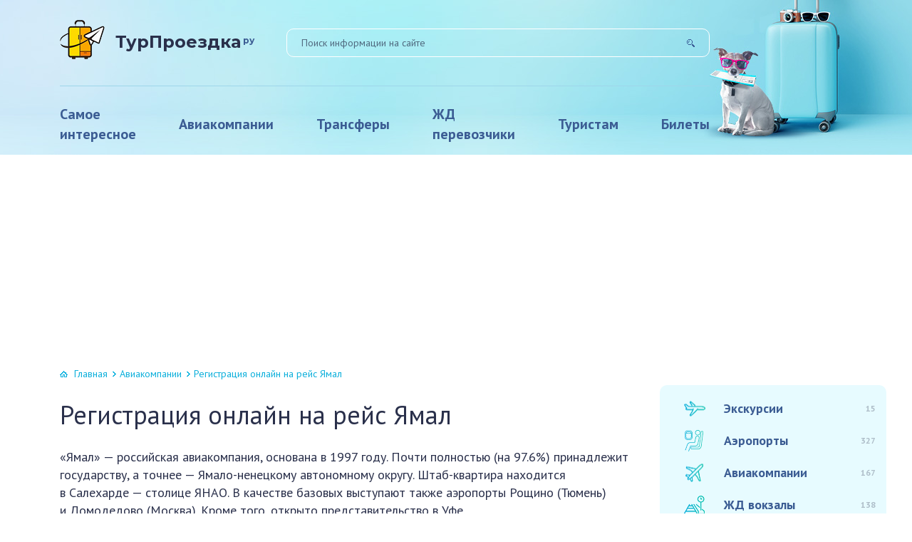

--- FILE ---
content_type: text/html; charset=UTF-8
request_url: https://turproezdka.ru/aviakompanii/amal-registracia-na-rejs-onlajn.html
body_size: 39361
content:
<!DOCTYPE html>
<html lang="ru-RU">

<head>
	<meta charset="UTF-8" />
	<meta name="viewport" content="width=device-width, initial-scale=1.0" />
	<meta name='robots' content='index, follow, max-image-preview:large, max-snippet:-1, max-video-preview:-1' />
	<style>img:is([sizes="auto" i], [sizes^="auto," i]) { contain-intrinsic-size: 3000px 1500px }</style>
	<meta http-equiv="x-dns-prefetch-control" content="on"><!-- This site is optimized with the Yoast SEO plugin v26.4 - https://yoast.com/wordpress/plugins/seo/ -->
	<title>Как пройти онлайн регистрацию на самолет авиакомпании Yamal Airlines</title>
	<meta name="description" content="Прохождение регистрации online на рейс авиакомпании Yamal Airlines. Что такое регистрация онлайн, и её преимущества. Как оформить регистрацию на рейс авиакомпании Ямал через интернет." />
	<link rel="canonical" href="https://turproezdka.ru/aviakompanii/amal-registracia-na-rejs-onlajn.html" />
	<meta property="og:locale" content="ru_RU" />
	<meta property="og:type" content="article" />
	<meta property="og:title" content="Как пройти онлайн регистрацию на самолет авиакомпании Yamal Airlines" />
	<meta property="og:description" content="Прохождение регистрации online на рейс авиакомпании Yamal Airlines. Что такое регистрация онлайн, и её преимущества. Как оформить регистрацию на рейс авиакомпании Ямал через интернет." />
	<meta property="og:url" content="https://turproezdka.ru/aviakompanii/amal-registracia-na-rejs-onlajn.html" />
	<meta property="og:site_name" content="turproezdka.ru" />
	<meta property="article:published_time" content="2018-07-02T07:50:13+00:00" />
	<meta property="article:modified_time" content="2018-07-02T14:35:46+00:00" />
	<meta property="og:image" content="https://turproezdka.ru/wp-content/uploads/2018/07/avia-jamal.jpg" />
	<meta property="og:image:width" content="4086" />
	<meta property="og:image:height" content="2714" />
	<meta property="og:image:type" content="image/jpeg" />
	<meta name="author" content="turproezdka" />
	<meta name="twitter:card" content="summary_large_image" />
	<meta name="twitter:label1" content="Написано автором" />
	<meta name="twitter:data1" content="turproezdka" />
	<meta name="twitter:label2" content="Примерное время для чтения" />
	<meta name="twitter:data2" content="1 минута" />
	<script type="application/ld+json" class="yoast-schema-graph">{"@context":"https://schema.org","@graph":[{"@type":"WebPage","@id":"https://turproezdka.ru/aviakompanii/amal-registracia-na-rejs-onlajn.html","url":"https://turproezdka.ru/aviakompanii/amal-registracia-na-rejs-onlajn.html","name":"Как пройти онлайн регистрацию на самолет авиакомпании Yamal Airlines","isPartOf":{"@id":"https://turproezdka.ru/#website"},"primaryImageOfPage":{"@id":"https://turproezdka.ru/aviakompanii/amal-registracia-na-rejs-onlajn.html#primaryimage"},"image":{"@id":"https://turproezdka.ru/aviakompanii/amal-registracia-na-rejs-onlajn.html#primaryimage"},"thumbnailUrl":"https://turproezdka.ru/wp-content/uploads/2018/07/avia-jamal.jpg","datePublished":"2018-07-02T07:50:13+00:00","dateModified":"2018-07-02T14:35:46+00:00","author":{"@id":"https://turproezdka.ru/#/schema/person/368983f0a92048ac669b947bc18aa0f4"},"description":"Прохождение регистрации online на рейс авиакомпании Yamal Airlines. Что такое регистрация онлайн, и её преимущества. Как оформить регистрацию на рейс авиакомпании Ямал через интернет.","breadcrumb":{"@id":"https://turproezdka.ru/aviakompanii/amal-registracia-na-rejs-onlajn.html#breadcrumb"},"inLanguage":"ru-RU","potentialAction":[{"@type":"ReadAction","target":["https://turproezdka.ru/aviakompanii/amal-registracia-na-rejs-onlajn.html"]}]},{"@type":"ImageObject","inLanguage":"ru-RU","@id":"https://turproezdka.ru/aviakompanii/amal-registracia-na-rejs-onlajn.html#primaryimage","url":"https://turproezdka.ru/wp-content/uploads/2018/07/avia-jamal.jpg","contentUrl":"https://turproezdka.ru/wp-content/uploads/2018/07/avia-jamal.jpg","width":4086,"height":2714},{"@type":"BreadcrumbList","@id":"https://turproezdka.ru/aviakompanii/amal-registracia-na-rejs-onlajn.html#breadcrumb","itemListElement":[{"@type":"ListItem","position":1,"name":"Home","item":"https://turproezdka.ru/"},{"@type":"ListItem","position":2,"name":"Регистрация онлайн на рейс Ямал"}]},{"@type":"WebSite","@id":"https://turproezdka.ru/#website","url":"https://turproezdka.ru/","name":"turproezdka.ru","description":"Портал для самостоятельных путешественников","potentialAction":[{"@type":"SearchAction","target":{"@type":"EntryPoint","urlTemplate":"https://turproezdka.ru/?s={search_term_string}"},"query-input":{"@type":"PropertyValueSpecification","valueRequired":true,"valueName":"search_term_string"}}],"inLanguage":"ru-RU"},{"@type":"Person","@id":"https://turproezdka.ru/#/schema/person/368983f0a92048ac669b947bc18aa0f4","name":"turproezdka","image":{"@type":"ImageObject","inLanguage":"ru-RU","@id":"https://turproezdka.ru/#/schema/person/image/","url":"https://secure.gravatar.com/avatar/a431511c7007733f981d4ecf2dea31b3383e6f23e8aa700586600b8470dc096b?s=96&d=mm&r=g","contentUrl":"https://secure.gravatar.com/avatar/a431511c7007733f981d4ecf2dea31b3383e6f23e8aa700586600b8470dc096b?s=96&d=mm&r=g","caption":"turproezdka"}}]}</script>
	<!-- / Yoast SEO plugin. -->


<link rel='stylesheet' id='wp-block-library-css' href='/wp-includes/css/dist/block-library/style.min.css?ver=6.8.3' type='text/css' media='all' />
<style id='classic-theme-styles-inline-css' type='text/css'>
/*! This file is auto-generated */
.wp-block-button__link{color:#fff;background-color:#32373c;border-radius:9999px;box-shadow:none;text-decoration:none;padding:calc(.667em + 2px) calc(1.333em + 2px);font-size:1.125em}.wp-block-file__button{background:#32373c;color:#fff;text-decoration:none}
</style>
<style id='global-styles-inline-css' type='text/css'>
:root{--wp--preset--aspect-ratio--square: 1;--wp--preset--aspect-ratio--4-3: 4/3;--wp--preset--aspect-ratio--3-4: 3/4;--wp--preset--aspect-ratio--3-2: 3/2;--wp--preset--aspect-ratio--2-3: 2/3;--wp--preset--aspect-ratio--16-9: 16/9;--wp--preset--aspect-ratio--9-16: 9/16;--wp--preset--color--black: #000000;--wp--preset--color--cyan-bluish-gray: #abb8c3;--wp--preset--color--white: #ffffff;--wp--preset--color--pale-pink: #f78da7;--wp--preset--color--vivid-red: #cf2e2e;--wp--preset--color--luminous-vivid-orange: #ff6900;--wp--preset--color--luminous-vivid-amber: #fcb900;--wp--preset--color--light-green-cyan: #7bdcb5;--wp--preset--color--vivid-green-cyan: #00d084;--wp--preset--color--pale-cyan-blue: #8ed1fc;--wp--preset--color--vivid-cyan-blue: #0693e3;--wp--preset--color--vivid-purple: #9b51e0;--wp--preset--gradient--vivid-cyan-blue-to-vivid-purple: linear-gradient(135deg,rgba(6,147,227,1) 0%,rgb(155,81,224) 100%);--wp--preset--gradient--light-green-cyan-to-vivid-green-cyan: linear-gradient(135deg,rgb(122,220,180) 0%,rgb(0,208,130) 100%);--wp--preset--gradient--luminous-vivid-amber-to-luminous-vivid-orange: linear-gradient(135deg,rgba(252,185,0,1) 0%,rgba(255,105,0,1) 100%);--wp--preset--gradient--luminous-vivid-orange-to-vivid-red: linear-gradient(135deg,rgba(255,105,0,1) 0%,rgb(207,46,46) 100%);--wp--preset--gradient--very-light-gray-to-cyan-bluish-gray: linear-gradient(135deg,rgb(238,238,238) 0%,rgb(169,184,195) 100%);--wp--preset--gradient--cool-to-warm-spectrum: linear-gradient(135deg,rgb(74,234,220) 0%,rgb(151,120,209) 20%,rgb(207,42,186) 40%,rgb(238,44,130) 60%,rgb(251,105,98) 80%,rgb(254,248,76) 100%);--wp--preset--gradient--blush-light-purple: linear-gradient(135deg,rgb(255,206,236) 0%,rgb(152,150,240) 100%);--wp--preset--gradient--blush-bordeaux: linear-gradient(135deg,rgb(254,205,165) 0%,rgb(254,45,45) 50%,rgb(107,0,62) 100%);--wp--preset--gradient--luminous-dusk: linear-gradient(135deg,rgb(255,203,112) 0%,rgb(199,81,192) 50%,rgb(65,88,208) 100%);--wp--preset--gradient--pale-ocean: linear-gradient(135deg,rgb(255,245,203) 0%,rgb(182,227,212) 50%,rgb(51,167,181) 100%);--wp--preset--gradient--electric-grass: linear-gradient(135deg,rgb(202,248,128) 0%,rgb(113,206,126) 100%);--wp--preset--gradient--midnight: linear-gradient(135deg,rgb(2,3,129) 0%,rgb(40,116,252) 100%);--wp--preset--font-size--small: 13px;--wp--preset--font-size--medium: 20px;--wp--preset--font-size--large: 36px;--wp--preset--font-size--x-large: 42px;--wp--preset--spacing--20: 0.44rem;--wp--preset--spacing--30: 0.67rem;--wp--preset--spacing--40: 1rem;--wp--preset--spacing--50: 1.5rem;--wp--preset--spacing--60: 2.25rem;--wp--preset--spacing--70: 3.38rem;--wp--preset--spacing--80: 5.06rem;--wp--preset--shadow--natural: 6px 6px 9px rgba(0, 0, 0, 0.2);--wp--preset--shadow--deep: 12px 12px 50px rgba(0, 0, 0, 0.4);--wp--preset--shadow--sharp: 6px 6px 0px rgba(0, 0, 0, 0.2);--wp--preset--shadow--outlined: 6px 6px 0px -3px rgba(255, 255, 255, 1), 6px 6px rgba(0, 0, 0, 1);--wp--preset--shadow--crisp: 6px 6px 0px rgba(0, 0, 0, 1);}:where(.is-layout-flex){gap: 0.5em;}:where(.is-layout-grid){gap: 0.5em;}body .is-layout-flex{display: flex;}.is-layout-flex{flex-wrap: wrap;align-items: center;}.is-layout-flex > :is(*, div){margin: 0;}body .is-layout-grid{display: grid;}.is-layout-grid > :is(*, div){margin: 0;}:where(.wp-block-columns.is-layout-flex){gap: 2em;}:where(.wp-block-columns.is-layout-grid){gap: 2em;}:where(.wp-block-post-template.is-layout-flex){gap: 1.25em;}:where(.wp-block-post-template.is-layout-grid){gap: 1.25em;}.has-black-color{color: var(--wp--preset--color--black) !important;}.has-cyan-bluish-gray-color{color: var(--wp--preset--color--cyan-bluish-gray) !important;}.has-white-color{color: var(--wp--preset--color--white) !important;}.has-pale-pink-color{color: var(--wp--preset--color--pale-pink) !important;}.has-vivid-red-color{color: var(--wp--preset--color--vivid-red) !important;}.has-luminous-vivid-orange-color{color: var(--wp--preset--color--luminous-vivid-orange) !important;}.has-luminous-vivid-amber-color{color: var(--wp--preset--color--luminous-vivid-amber) !important;}.has-light-green-cyan-color{color: var(--wp--preset--color--light-green-cyan) !important;}.has-vivid-green-cyan-color{color: var(--wp--preset--color--vivid-green-cyan) !important;}.has-pale-cyan-blue-color{color: var(--wp--preset--color--pale-cyan-blue) !important;}.has-vivid-cyan-blue-color{color: var(--wp--preset--color--vivid-cyan-blue) !important;}.has-vivid-purple-color{color: var(--wp--preset--color--vivid-purple) !important;}.has-black-background-color{background-color: var(--wp--preset--color--black) !important;}.has-cyan-bluish-gray-background-color{background-color: var(--wp--preset--color--cyan-bluish-gray) !important;}.has-white-background-color{background-color: var(--wp--preset--color--white) !important;}.has-pale-pink-background-color{background-color: var(--wp--preset--color--pale-pink) !important;}.has-vivid-red-background-color{background-color: var(--wp--preset--color--vivid-red) !important;}.has-luminous-vivid-orange-background-color{background-color: var(--wp--preset--color--luminous-vivid-orange) !important;}.has-luminous-vivid-amber-background-color{background-color: var(--wp--preset--color--luminous-vivid-amber) !important;}.has-light-green-cyan-background-color{background-color: var(--wp--preset--color--light-green-cyan) !important;}.has-vivid-green-cyan-background-color{background-color: var(--wp--preset--color--vivid-green-cyan) !important;}.has-pale-cyan-blue-background-color{background-color: var(--wp--preset--color--pale-cyan-blue) !important;}.has-vivid-cyan-blue-background-color{background-color: var(--wp--preset--color--vivid-cyan-blue) !important;}.has-vivid-purple-background-color{background-color: var(--wp--preset--color--vivid-purple) !important;}.has-black-border-color{border-color: var(--wp--preset--color--black) !important;}.has-cyan-bluish-gray-border-color{border-color: var(--wp--preset--color--cyan-bluish-gray) !important;}.has-white-border-color{border-color: var(--wp--preset--color--white) !important;}.has-pale-pink-border-color{border-color: var(--wp--preset--color--pale-pink) !important;}.has-vivid-red-border-color{border-color: var(--wp--preset--color--vivid-red) !important;}.has-luminous-vivid-orange-border-color{border-color: var(--wp--preset--color--luminous-vivid-orange) !important;}.has-luminous-vivid-amber-border-color{border-color: var(--wp--preset--color--luminous-vivid-amber) !important;}.has-light-green-cyan-border-color{border-color: var(--wp--preset--color--light-green-cyan) !important;}.has-vivid-green-cyan-border-color{border-color: var(--wp--preset--color--vivid-green-cyan) !important;}.has-pale-cyan-blue-border-color{border-color: var(--wp--preset--color--pale-cyan-blue) !important;}.has-vivid-cyan-blue-border-color{border-color: var(--wp--preset--color--vivid-cyan-blue) !important;}.has-vivid-purple-border-color{border-color: var(--wp--preset--color--vivid-purple) !important;}.has-vivid-cyan-blue-to-vivid-purple-gradient-background{background: var(--wp--preset--gradient--vivid-cyan-blue-to-vivid-purple) !important;}.has-light-green-cyan-to-vivid-green-cyan-gradient-background{background: var(--wp--preset--gradient--light-green-cyan-to-vivid-green-cyan) !important;}.has-luminous-vivid-amber-to-luminous-vivid-orange-gradient-background{background: var(--wp--preset--gradient--luminous-vivid-amber-to-luminous-vivid-orange) !important;}.has-luminous-vivid-orange-to-vivid-red-gradient-background{background: var(--wp--preset--gradient--luminous-vivid-orange-to-vivid-red) !important;}.has-very-light-gray-to-cyan-bluish-gray-gradient-background{background: var(--wp--preset--gradient--very-light-gray-to-cyan-bluish-gray) !important;}.has-cool-to-warm-spectrum-gradient-background{background: var(--wp--preset--gradient--cool-to-warm-spectrum) !important;}.has-blush-light-purple-gradient-background{background: var(--wp--preset--gradient--blush-light-purple) !important;}.has-blush-bordeaux-gradient-background{background: var(--wp--preset--gradient--blush-bordeaux) !important;}.has-luminous-dusk-gradient-background{background: var(--wp--preset--gradient--luminous-dusk) !important;}.has-pale-ocean-gradient-background{background: var(--wp--preset--gradient--pale-ocean) !important;}.has-electric-grass-gradient-background{background: var(--wp--preset--gradient--electric-grass) !important;}.has-midnight-gradient-background{background: var(--wp--preset--gradient--midnight) !important;}.has-small-font-size{font-size: var(--wp--preset--font-size--small) !important;}.has-medium-font-size{font-size: var(--wp--preset--font-size--medium) !important;}.has-large-font-size{font-size: var(--wp--preset--font-size--large) !important;}.has-x-large-font-size{font-size: var(--wp--preset--font-size--x-large) !important;}
:where(.wp-block-post-template.is-layout-flex){gap: 1.25em;}:where(.wp-block-post-template.is-layout-grid){gap: 1.25em;}
:where(.wp-block-columns.is-layout-flex){gap: 2em;}:where(.wp-block-columns.is-layout-grid){gap: 2em;}
:root :where(.wp-block-pullquote){font-size: 1.5em;line-height: 1.6;}
</style>
<link rel='stylesheet' id='contact-form-7-css' href='/wp-content/plugins/contact-form-7/includes/css/styles.css?ver=6.1.3' type='text/css' media='all' />
<link rel='stylesheet' id='wpfla-style-handle-css' href='/wp-content/plugins/wp-first-letter-avatar/css/style.css?ver=6.8.3' type='text/css' media='all' />
<link rel='stylesheet' id='tw_template-2-css' href='https://fonts.googleapis.com/css?family=Montserrat:700&#038;subset=cyrillic' type='text/css' media='all' />
<link rel='stylesheet' id='tw_template-1-css' href='https://fonts.googleapis.com/css?family=PT+Sans:400,700' type='text/css' media='all' />
<link rel='stylesheet' id='tw_template-css' href='/wp-content/themes/turpro/assets/css/style.css' type='text/css' media='all' />
<link rel='stylesheet' id='easy-responsive-shortcodes-css' href='/wp-content/plugins/easy-responsive-shortcodes/css/easy-responsive-shortcodes.css?ver=1.0' type='text/css' media='all' />
<link rel='stylesheet' id='font-awesome-css' href='/wp-content/plugins/easy-responsive-shortcodes/css/font-awesome.css?ver=4.2.0' type='text/css' media='all' />
<link rel='stylesheet' id='tablepress-default-css' href='/wp-content/plugins/tablepress/css/build/default.css?ver=3.2.5' type='text/css' media='all' />
<style id='rocket-lazyload-inline-css' type='text/css'>
.rll-youtube-player{position:relative;padding-bottom:56.23%;height:0;overflow:hidden;max-width:100%;}.rll-youtube-player:focus-within{outline: 2px solid currentColor;outline-offset: 5px;}.rll-youtube-player iframe{position:absolute;top:0;left:0;width:100%;height:100%;z-index:100;background:0 0}.rll-youtube-player img{bottom:0;display:block;left:0;margin:auto;max-width:100%;width:100%;position:absolute;right:0;top:0;border:none;height:auto;-webkit-transition:.4s all;-moz-transition:.4s all;transition:.4s all}.rll-youtube-player img:hover{-webkit-filter:brightness(75%)}.rll-youtube-player .play{height:100%;width:100%;left:0;top:0;position:absolute;background:url(https://turproezdka.ru/wp-content/plugins/rocket-lazy-load/assets/img/youtube.png) no-repeat center;background-color: transparent !important;cursor:pointer;border:none;}
</style>
<script type="text/javascript" src="https://turproezdka.ru/wp-includes/js/jquery/jquery.min.js?ver=3.7.1" id="jquery-core-js"></script>
<script type="application/ld+json">
{
    "@context": "http://schema.org",
    "@type": "BreadcrumbList",
    "itemListElement": [
        {
            "@type": "ListItem",
            "position": 1,
            "item": {
                "@id": "https://turproezdka.ru",
                "name": "\u0413\u043b\u0430\u0432\u043d\u0430\u044f"
            }
        },
        {
            "@type": "ListItem",
            "position": 2,
            "item": {
                "@id": "https://turproezdka.ru/aviakompanii",
                "name": "\u0410\u0432\u0438\u0430\u043a\u043e\u043c\u043f\u0430\u043d\u0438\u0438"
            }
        }
    ]
}
</script>
<link rel='icon' href='/wp-content/uploads/2019/05/favicon.ico' sizes='32x32' />
<link rel='icon' href='/wp-content/uploads/2019/05/favicon.ico' sizes='192x192' />
<link rel='apple-touch-icon' href='/wp-content/uploads/2019/05/favicon.ico' />
<meta name="msapplication-TileImage" content="https://turproezdka.ru/wp-content/uploads/2019/05/favicon.ico" />
		<style type="text/css" id="wp-custom-css">
			.content_box{
	max-width:942px;
}
/*подвал */
.link__footer {
	font-size: 12px;
width: 100%;
max-width: 300px;
display: block;
}

.main_box{
		max-width: 900px;
	}

aside .sidebar_box {
	display: block;
    flex-shrink: 0;
    width: 318px;
    margin-left: 30px;
}


@media (max-width: 1020px) {
	.link__footer {
	text-align:center;
}
}
.content li {
	display: block!important;
}
.fixed {
  max-width: 1200px;
  margin-left: auto;
	margin-right:auto;
}
@media (max-width: 639px) {
  .fixed {
    margin-left: auto;
    margin-right: auto;
  }
}

@media (min-width: 1200px) {
  .fixed {
    margin-right: calc((100vw - 1200px) / 5);
  }
}
@media screen and (min-width: 1400px) {
	.fixed {
		 margin-right: calc((100vw - 1200px) / 4);
	}
}

@media screen and (min-width: 1600px) {		
     .fixed {
		
 		margin-right: calc(max((100vw - 1300px) / 2.2, 0px) + 330px);
		margin-left: 180px;
	}
	
	aside .sidebar_box {
		margin-left: 10px;	
	}
}


/* маркет виджет */
.offer{border: 2px solid #7083e6;border-radius: 7px;padding: 50px 30px 45px;text-align: center;margin: 30px 0;}.offer .title{font-size: 30px;line-height: 1.2;font-weight: normal;}.offer .info{display: inline-block;vertical-align: middle;padding: 2px 15px 4px;background-color: #d72547;font-size: 14px;color: #ffffff;text-decoration: none;border-radius: 5px;margin-bottom: 15px;}		</style>
		<!--noptimize--><script data-noptimize="" data-wpfc-render="false">
/* <![CDATA[ */
window.fpm_settings = {"timer_text":"\u0417\u0430\u043a\u0440\u044b\u0442\u044c \u0447\u0435\u0440\u0435\u0437","lazyload":"false","threshold":"300","dublicate":"true","rtb":"false","sidebar":"true","selector":"#comments","bottom":"10","ajaxUrl":"https:\/\/turproezdka.ru\/wp-admin\/admin-ajax.php","ip_to_block":"https:\/\/turproezdka.ru\/ip.html","get_ip":"https:\/\/turproezdka.ru\/wp-content\/plugins\/flatpm-wp\/ip.php","speed":"300","overlay":"false","locale":"ru","key":"U2R1elQ1TzNENElVcTF6","role":"not_logged_in"};
/* ]]> */
</script>
<!--/noptimize--><!--noptimize-->
<noscript data-noptimize id="fpm_modul">
<style>
html{max-width:100vw}
.fpm-async:not([data-fpm-type="outgoing"]) + .fpm-async:not([data-fpm-type="outgoing"]){display:none}
[data-fpm-type]{background-color:transparent;transition:background-color .2s ease}
[data-fpm-type]{position:relative;overflow:hidden;border-radius:3px;z-index:0}
.fpm-cross{transition:box-shadow .2s ease;position:absolute;top:-34px;right:0;width:34px;height:34px;background:#3d5d91;display:block;cursor:pointer;z-index:99;border:none;padding:0;min-width:0;min-height:0}
.fpm-cross:hover{box-shadow:0 0 0 50px rgba(0,0,0,.2) inset}
.fpm-cross:after,
.fpm-cross:before{transition:transform .3s ease;content:'';display:block;position:absolute;top:0;left:0;right:0;bottom:0;width:calc(34px / 2);height:3px;background:#ffffff;transform-origin:center;transform:rotate(45deg);margin:auto}
.fpm-cross:before{transform:rotate(-45deg)}
.fpm-cross:hover:after{transform:rotate(225deg)}
.fpm-cross:hover:before{transform:rotate(135deg)}
.fpm-timer{position:absolute;top:-34px;right:0;padding:0 15px;color:#ffffff;background:#3d5d91;line-height:34px;height:34px;text-align:center;font-size:14px;z-index:99}
[data-fpm-type="outgoing"].center .fpm-timer,[data-fpm-type="outgoing"].center .fpm-cross{top:0!important}
.fpm-timer span{font-size:16px;font-weight:600}
[data-fpm-type="outgoing"]{transition:transform 300ms ease,opacity 300ms ease,min-width 0s;transition-delay:0s,0s,.3s;position:fixed;min-width:250px!important;z-index:9999;opacity:0;background:#ffffff;pointer-events:none;will-change:transform;overflow:visible;max-width:100vw}
[data-fpm-type="outgoing"]:after{content:'';position:absolute;top:0;left:0;right:0;bottom:0;z-index:1;pointer-events:all}
[data-fpm-type="outgoing"].fpm-show:after{pointer-events:none}

[data-fpm-type="outgoing"].top-center .fpm-timer,
[data-fpm-type="outgoing"].left-top .fpm-timer{top:0;right:0}
[data-fpm-type="outgoing"].top-center .fpm-cross,
[data-fpm-type="outgoing"].left-top .fpm-cross{top:0;right:-34px}
[data-fpm-type="outgoing"].right-top .fpm-timer{top:0;left:0;right:auto}
[data-fpm-type="outgoing"].right-top .fpm-cross{top:0;left:-34px;right:auto}

[data-fpm-type="outgoing"] *{max-width:none}

[data-fpm-type="outgoing"].left-top [id*="yandex_rtb_"],
[data-fpm-type="outgoing"].right-top [id*="yandex_rtb_"],
[data-fpm-type="outgoing"].left-center [id*="yandex_rtb_"],
[data-fpm-type="outgoing"].right-center [id*="yandex_rtb_"],
[data-fpm-type="outgoing"].left-bottom [id*="yandex_rtb_"],
[data-fpm-type="outgoing"].right-bottom [id*="yandex_rtb_"]{max-width:336px;min-width:160px}

[data-fpm-type].no-preloader:after,[data-fpm-type].no-preloader:before,
[data-fpm-type="outgoing"]:after,[data-fpm-type="outgoing"]:before{display:none}

[data-fpm-type="outgoing"].fpm-show{opacity:1;pointer-events:all;min-width:0!important}

[data-fpm-type="outgoing"].center{position:fixed;top:50%;left:50%;height:auto;z-index:-2;opacity:0;transform:translateX(-50%) translateY(-50%) scale(.6)}
[data-fpm-type="outgoing"].center.fpm-show{transform:translateX(-50%) translateY(-50%) scale(1);opacity:1}
[data-fpm-type="outgoing"].center.fpm-show{z-index:2000}

[data-fpm-type="outgoing"].left-top{top:0;left:0;transform:translateX(-100%)}
[data-fpm-type="outgoing"].top-center{top:0;left:50%;transform:translateX(-50%) translateY(-100%)}
[data-fpm-type="outgoing"].right-top{top:0;right:0;transform:translateX(100%)}
[data-fpm-type="outgoing"].left-center{top:50%;left:0;transform:translateX(-100%) translateY(-50%)}
[data-fpm-type="outgoing"].right-center{top:50%;right:0;transform:translateX(100%) translateY(-50%)}
[data-fpm-type="outgoing"].left-bottom{bottom:0;left:0;transform:translateX(-100%)}
[data-fpm-type="outgoing"].bottom-center{bottom:0;left:50%;transform:translateX(-50%) translateY(100%)}
[data-fpm-type="outgoing"].right-bottom{bottom:0;right:0;transform:translateX(100%)}
[data-fpm-type="outgoing"].fpm-show.left-center,
[data-fpm-type="outgoing"].fpm-show.right-center{transform:translateX(0) translateY(-50%)}
[data-fpm-type="outgoing"].fpm-show.top-center,
[data-fpm-type="outgoing"].fpm-show.bottom-center{transform:translateX(-50%) translateY(0)}
[data-fpm-type="outgoing"].fpm-show.left-top,
[data-fpm-type="outgoing"].fpm-show.right-top,
[data-fpm-type="outgoing"].fpm-show.left-bottom,
[data-fpm-type="outgoing"].fpm-show.right-bottom{transform:translateX(0)}

.fpm-overlay{position:fixed;width:100%;height:100%;pointer-events:none;top:0;left:0;z-index:1000;opacity:0;background:#0000008a;transition:all 300ms ease;-webkit-backdrop-filter:blur(0px);backdrop-filter:blur(0px)}
[data-fpm-type="outgoing"].center.fpm-show ~ .fpm-overlay{opacity:1;pointer-events:all}
.fpm-fixed{position:fixed;z-index:50}
.fpm-stop{position:relative;z-index:50}
.fpm-preroll{position:relative;overflow:hidden;display:block}
.fpm-preroll.hasIframe{padding-bottom:56.25%;height:0}
.fpm-preroll iframe{display:block;width:100%;height:100%;position:absolute}
.fpm-preroll_flex{display:flex;align-items:center;justify-content:center;position:absolute;top:0;left:0;right:0;bottom:0;background:rgba(0,0,0,.65);opacity:0;transition:opacity .35s ease;z-index:2}
.fpm-preroll_flex.fpm-show{opacity:1}
.fpm-preroll_flex.fpm-hide{pointer-events:none;z-index:-1}
.fpm-preroll_item{position:relative;max-width:calc(100% - 68px);max-height:100%;z-index:-1;pointer-events:none;cursor:default}
.fpm-preroll_flex.fpm-show .fpm-preroll_item{z-index:3;pointer-events:all}
.fpm-preroll_flex .fpm-timer,
.fpm-preroll_flex .fpm-cross{top:10px!important;right:10px!important}
.fpm-preroll_hover{position:absolute;top:0;left:0;right:0;bottom:0;width:100%;height:100%;z-index:2}
.fpm-preroll_flex:not(.fpm-show) .fpm-preroll_hover{cursor:pointer}
.fpm-hoverroll{position:relative;overflow:hidden;display:block}
.fpm-hoverroll_item{position:absolute;bottom:0;left:50%;margin:auto;transform:translateY(100%) translateX(-50%);transition:all 300ms ease;z-index:1000;max-height:100%}

.fpm-preroll_item [id*="yandex_rtb_"],
.fpm-hoverroll_item [id*="yandex_rtb_"]{min-width:160px}

.fpm-hoverroll:hover .fpm-hoverroll_item:not(.fpm-hide){transform:translateY(0) translateX(-50%)}
.fpm-slider{display:grid}
.fpm-slider > *{grid-area:1/1;margin:auto;opacity:0;transform:translateX(200px);transition:all 420ms ease;pointer-events:none;width:100%;z-index:0}
.fpm-slider > *.fpm-hide{transform:translateX(-100px)!important;opacity:0!important;z-index:0!important}
.fpm-slider > *.fpm-show{transform:translateX(0);pointer-events:all;opacity:1;z-index:1}
.fpm-slider .fpm-timeline{width:100%;height:2px;background:#f6f5ff;position:relative}
.fpm-slider .fpm-timeline:after{content:'';position:absolute;background:#d5ceff;height:100%;transition:all 300ms ease;width:0}
.fpm-slider > *.fpm-show .fpm-timeline:after{animation:timeline var(--duration) ease}
.fpm-slider > *:hover .fpm-timeline:after{animation:timeline-hover}
.fpm-slider > *:after{content:'';position:absolute;top:0;left:0;right:0;bottom:0;z-index:1;pointer-events:all}
.fpm-slider > *.fpm-show:after{pointer-events:none}
@keyframes timeline-hover{}
@keyframes timeline{0% {width:0}100% {width:100%}}
.fpm-interscroller-wrapper{position:relative;width:100%;max-width:100%;height:var(--height)}
.fpm-interscroller{position:absolute;top:0;left:0;width:100%;height:100%;clip:rect(0,auto,auto,0);background:var(--background)}
.fpm-interscroller + div{position:absolute;bottom:0;left:0;right:0;top:0;margin:auto;display:block;height:1px}
.fpm-interscroller-inner{position:fixed;top:50%;transform:translate(0,-50%);max-width:100%;display:flex;justify-content:center;align-items:center;width:var(--width)}
.fpm-interscroller-inner > div{min-width:100px;min-height:100px}
.fpm-interscroller-text{position:absolute;text-align:center;padding:10px;background:var(--background);color:var(--color);font-size:14px;z-index:1;line-height:1.4}
.fpm-interscroller-text.top{top:0;left:0;right:0}
.fpm-interscroller-text.bottom{bottom:0;left:0;right:0}
.fpm-show{ background: transparent!important; }

[data-fpm-type="outgoing"].top-center .fpm-cross{
 background: rgb(247, 215, 97);border-top-left-radius: 10px !important;bottom: 1px !important;border-bottom-right-radius: 5px !important;top: auto !important; right: 0px;
}


.content [id^="adfox_block_"]{display: inline-block; width: 100%;height:auto; margin: 15px auto;}

.content [id^="yandex_rtb_"]:not(.MFznxc){ display:inline-block;margin:20px auto; }


/* стили для выезжающих блоков слева, включая попап */
[data-fpm-type="outgoing"][class^="left-"]{
	max-width:240px!important;
	max-height: min(90vh, 600px);
}
@media (max-width: 1600px) {
	[data-fpm-type="outgoing"][class^="left-"] {
		max-width:180px!important;
		max-height: min(90vh, 600px);
	}
}


[data-fpm-type="outgoing"].bottom-center {
 width: 100vw;
 max-height: 250px!important;
 background-color: rgba(0,0,0,.5);
 border-top: 1px solid #c4c4c4;
 box-shadow: 0 -1px 4px rgba(0,0,0,.48);
}

 [data-fpm-type="outgoing"].bottom-center a{margin: auto;}

[data-fpm-type="outgoing"].bottom-center .fpm-cross {
	border-top-left-radius: 5px;
	background-color: rgba(0,0,0,.3);
}

.yarpp-review-notice {
    display: none;
}

/* fpa  */
.fpa-block_border {
border: 3px solid #78b14b!important;
}
.fpa__block{margin: 20px auto;}

/* .fpa__block {height:100px;width:100%; background:#E7D8DE;} */</style>
</noscript>
<!--/noptimize-->


<!--noptimize-->
<script data-noptimize="" data-wpfc-render="false">
/* <![CDATA[ */
fpm_settings.selector="true"===fpm_settings.sidebar?fpm_settings.selector:".fpm_end",!NodeList.prototype.forEach&&Array.prototype.forEach&&(NodeList.prototype.forEach=Array.prototype.forEach),window.yaContextCb=window.yaContextCb||[],window.fpm_shuffleArray=function(e){for(var t=e.length-1;0<t;t--){var n=Math.floor(Math.random()*(t+1)),r=e[t];e[t]=e[n],e[n]=r}return e},window.fpm_queryAll=function(t,e,n){try{n="true"===(n=n||"true");var r=!1;["!>","!","!^","!~","!+",":after(",":after-sibling(",":before(",":before-sibling(",":contains(",":icontains(",":starts-with(",":istarts-with(",":ends-with(",":iends-with(",":first(",":has(",":has-sibling("].forEach(function(e){t.includes(e)&&(r=!0)});var o=[];if(r){if(!e)return[];for(var i=document.evaluate(e,document,null,XPathResult.ORDERED_NODE_SNAPSHOT_TYPE,null),a=0,s=i.snapshotLength;a<s;a++)o.push(i.snapshotItem(a))}else o=Array.from(document.querySelectorAll(t));return n||(o=o.filter(function(e){return fpm_user.until_child.includes(e)})),o}catch(e){return fpm_user.debug&&console.log(e),[]}},window.fpm_debug=function(e,t){fpm_user.debug&&(t=t||"the reason is not established",console.log("%cID: "+e,"color: white; background: #ec5555"),console.log("URL: "+window.fpm_settings.ajaxUrl.replace("admin-ajax.php","")+"admin.php?page=fpm_blocks&id="+e),console.log("Reason: "+t),console.log("=".repeat(27)))},window.fpm_ipv6Normalize=function(e){var t=(e=e.toLowerCase()).split(/\:\:/g);if(2<t.length)return!1;var n=[];if(1===t.length){if(8!==(n=e.split(/\:/g)).length)return!1}else if(2===t.length){var e=t[0],t=t[1],r=e.split(/\:/g),o=t.split(/\:/g);for(i in r)n[i]=r[i];for(var i=o.length;0<i;--i)n[7-(o.length-i)]=o[i-1]}for(i=0;i<8;++i)void 0===n[i]&&(n[i]="0000"),n[i]=fpm_ipv6LeftPad(n[i],"0",4);return n.join(":")},window.fpm_ipv6LeftPad=function(e,t,n){n=t.repeat(n);return e.length<n.length&&(e=n.substring(0,n.length-e.length)+e),e},window.fpm_ipToInt=function(e){var t=[];return e.includes(":")?(fpm_ipv6Normalize(e).split(":").forEach(function(e){t.push(parseInt(e,16).toString(2).padStart(16,"0"))}),"function"==typeof window.BigInt&&BigInt(t.join(""),2)):(e.split(".").forEach(function(e){t.push(e.padStart(3,"0"))}),parseInt(t.join("")))},window.fpm_request_ip_api=function(){var e=new Promise(function(e,t){var n=new XMLHttpRequest;n.onreadystatechange=function(){n.readyState==XMLHttpRequest.DONE&&e(n.responseText)},n.open("GET","https://ip.mehanoid.pro/?lang="+fpm_settings.locale,!0),n.send()}),t=new Promise(function(e,t){var n=new XMLHttpRequest;n.onreadystatechange=function(){n.readyState==XMLHttpRequest.DONE&&(200==n.status?e(n.responseText):t({url:fpm_settings.ip_to_block,status:n.status,statusText:n.statusText}))},n.open("GET",fpm_settings.ip_to_block,!0),n.send()});Promise.all([e,t]).then(function(e){var t=JSON.parse(e[0]),n=e[1].split("\n").filter(Boolean);fpm_body.classList.remove("fpm_geo"),fpm_user.ccode=t.countryCode.toLowerCase(),fpm_user.country=t.country.toLowerCase(),fpm_user.city=t.city.toLowerCase(),fpm_user.isp=t.isp.toLowerCase(),fpm_setCookie("fpm_ccode",fpm_user.ccode),fpm_setCookie("fpm_country",fpm_user.country),fpm_setCookie("fpm_city",fpm_user.city),fpm_setCookie("fpm_isp",fpm_user.isp),fpm_user.ip="true",0<n.length?new Promise(function(e,t){var n=new XMLHttpRequest;n.onreadystatechange=function(){n.readyState==XMLHttpRequest.DONE&&(200==n.status?e(n.responseText):t({url:fpm_settings.get_ip,status:n.status,statusText:n.statusText}))},n.open("GET",fpm_settings.get_ip,!0),n.send()}).then(function(r){r=fpm_ipToInt(r),n.find(function(e){if(e.includes("-")){var t=e.split("-"),n=fpm_ipToInt(t[0].trim()),t=fpm_ipToInt(t[1].trim());if(r<=t&&n<=r)return fpm_user.ip="false",!0}else if(fpm_ipToInt(e.trim())==r)return fpm_user.ip="false",!0;return!1}),fpm_user.testcook&&fpm_setCookie("fpm_ip",fpm_user.ip),fpm_async_then("ip_api")}):(fpm_user.testcook&&fpm_setCookie("fpm_ip",fpm_user.ip),fpm_async_then("ip_api"))})},window.fpm_on=function(e,t,n,r,o){o=o||!1,e.addEventListener(t,function(e){for(var t=e.target;t&&t!==this;)t.matches(n)&&r.call(t,e),t=t.parentNode},{once:o})},window.fpm_contentsUnwrap=function(e){for(var t=e.parentNode;e.firstChild;)t.insertBefore(e.firstChild,e);t.removeChild(e)},window.fpm_wrap=function(e,t){e.parentNode.insertBefore(t,e),t.appendChild(e)},window.fpm_until=function(e,t,n,r){r=r||"nextElementSibling";var o=[];if(!e)return o;for(o.push(e),e=e[r];e&&(o.push(e),!e.matches(t));)e=(n&&e.matches(n),e[r]);return o},window.fpm_findSelector=function(e,t){var n=[];return t&&(e=e||[]).forEach(function(e){e.matches(t)&&n.push(e);e=e.querySelectorAll(t);e&&0<e.length&&(n=n.concat([...e]))}),n},window.fpm_toNodeList=function(e){var t=document.createDocumentFragment();return e.forEach(function(e){t.appendChild(e.cloneNode())}),t},window.fpm_jsonp=function(e,t){var n="jsonp_callback_"+Math.round(1e5*Math.random());window[n]=function(e){delete window[n],fpm_body.removeChild(r),t(e)};var r=document.createElement("script");r.src=e+(0<=e.indexOf("?")?"&":"?")+"callback="+n,fpm_body.appendChild(r)},window.flatPM_serialize=function(e,t){var n,r,o,i=[];for(n in e)e.hasOwnProperty(n)&&(r=t?t+"["+n+"]":n,o=e[n],i.push(null!==o&&"object"==typeof o?flatPM_serialize(o,r):encodeURIComponent(r)+"="+encodeURIComponent(o)));return i.join("&")},document.write=function(e){var t=document.createElement("div");document.currentScript.insertAdjacentElement("afterend",t),fpm_setHTML(t,e),fpm_stack_scripts.block||(fpm_stack_scripts.block=!0,fpm_setSCRIPT()),fpm_contentsUnwrap(t)},window.fpm_sticky=function(e,a,t){var s=e,l=null,d=t=t||0;function n(){if(null==l){for(var e=getComputedStyle(s,""),t="",n=0;n<e.length;n++)0!=e[n].indexOf("overflow")&&0!=e[n].indexOf("padding")&&0!=e[n].indexOf("border")&&0!=e[n].indexOf("outline")&&0!=e[n].indexOf("box-shadow")&&0!=e[n].indexOf("background")||(t+=e[n]+": "+e.getPropertyValue(e[n])+"; ");(l=document.createElement("div")).style.cssText=t+" box-sizing: border-box; width: "+s.offsetWidth+"px;",s.insertBefore(l,s.firstChild);for(var r=s.childNodes.length,n=1;n<r;n++)l.appendChild(s.childNodes[1]);s.style.padding="0",s.style.border="0"}s.style.height=l.getBoundingClientRect().height+"px";var o=s.getBoundingClientRect(),i=Math.round(o.top+l.getBoundingClientRect().height-a.getBoundingClientRect().bottom);o.top-d<=0?o.top-d<=i?(l.className=fpm_attr.stop,l.style.top=-i+"px"):(l.className=fpm_attr.fixed,l.style.top=d+"px"):(l.className="",l.style.top=""),window.addEventListener("resize",function(){s.children[0].style.width=getComputedStyle(s,"").width},!1)}window.addEventListener("scroll",n,!1),fpm_body.addEventListener("scroll",n,!1),n()},window.fpm_addDays=function(e,t){var n=60*e.getTimezoneOffset()*1e3,r=e.getTime(),e=new Date;return r+=864e5*t,e.setTime(r),n!=(t=60*e.getTimezoneOffset()*1e3)&&(r+=t-n,e.setTime(r)),e},window.fpm_adbDetect=function(){var e=document.createElement("div");e.id="yandex_rtb_",e.classList.add("adsbygoogle"),e.setAttribute("data-tag","flat_pm"),e.style="position:absolute;left:-9999px;top:-9999px",e.innerHTML="Adblock<br>detector",fpm_body.insertAdjacentElement("afterbegin",e);var t=document.querySelector('#yandex_rtb_.adsbygoogle[data-tag="flat_pm"]');if(!t)return!0;t=t.currentStyle||window.getComputedStyle(t,""),t=parseInt(t.height);return e.remove(),!(!isNaN(t)&&0!=t)},window.fpm_setCookie=function(e,t,n){var r,o=(n=n||{path:"/"}).expires;"number"==typeof o&&o&&((r=new Date).setTime(r.getTime()+1e3*o),o=n.expires=r),o&&o.toUTCString&&(n.expires=o.toUTCString());var i,a=e+"="+(t=encodeURIComponent(t));for(i in n){a+="; "+i;var s=n[i];!0!==s&&(a+="="+s)}document.cookie=a},window.fpm_getCookie=function(n){var e=document.cookie.split("; ").reduce(function(e,t){t=t.split("=");return t[0]===n?decodeURIComponent(t[1]):e},"");return""!=e?e:void 0},window.flatPM_testCookie=function(){var e="test_56445";try{return localStorage.setItem(e,e),localStorage.removeItem(e),!0}catch(e){return!1}},window.fpm_randomString=function(e){for(var t="",n="abcdefghijklmnopqrstuvwxyz",r=n.length,o=0;o<e;o++)t+=n.charAt(Math.floor(Math.random()*r));return t},window.fpm_randomProperty=function(e){e=Object.keys(e);return e[Math.floor(Math.random()*e.length)]},window.fpm_random=function(e,t){return Math.floor(Math.random()*(t-e+1))+e},window.flatPM_sanitizeUrlParams=function(e){return e&&["__proto__","constructor","prototype"].includes(e.toLowerCase())?e.toUpperCase():e},window.fpm_getUrlParams=function(e){var t={};e=e||window.location.href;e=(e=flatPM_sanitizeUrlParams(e))?e.split("?")[1]:window.location.search.slice(1);if(e)for(var n=(e=e.split("#")[0]).split("&"),r=0;r<n.length;r++){var o,i=n[r].split("="),a=i[0],s=void 0===i[1]||i[1],a=a.toLowerCase();"string"==typeof s&&(s=s.toLowerCase()),a.match(/\[(\d+)?\]$/)?(t[o=a.replace(/\[(\d+)?\]/,"")]||(t[o]=[]),a.match(/\[\d+\]$/)?(i=/\[(\d+)\]/.exec(a)[1],t[o][i]=s):t[o].push(s)):t[a]?(t[a]&&"string"==typeof t[a]&&(t[a]=[t[a]]),t[a].push(s)):t[a]=s}return t},window.fpm_dynamicInterval=function(e,t,n,r,o){t.autorefresh&&"0"!==t.autorefresh&&setTimeout(function(){e.innerHTML="",r<=++o&&(o=0),t=n[o],fpm_pre_setHTML(e,t.code),fpm_dynamicInterval(e,t,n,r,o)},1e3*t.autorefresh)},flatPM_testCookie()&&fpm_setCookie("fpm_visit",(parseInt(fpm_getCookie("fpm_visit"))||0)+1),window.fpm_stack_scripts={scripts:[],block:!1},window.fpm_base64test=/^([0-9a-zA-Z+/]{4})*(([0-9a-zA-Z+/]{2}==)|([0-9a-zA-Z+/]{3}=))?$/,window.fpm_then={ip_api:[],load:[]},window.fpm_titles="h1,h2,h3,h4,h5,h6",window.fpm_date=new Date,window.fpm_dateYear=fpm_date.getFullYear(),window.fpm_dateMonth=2==(fpm_date.getMonth()+1+"").length?fpm_date.getMonth()+1:"0"+(fpm_date.getMonth()+1),window.fpm_dateWeek=0===fpm_date.getDay()?6:fpm_date.getDay()-1,window.fpm_dateUTCWeek=0===fpm_date.getUTCDay()?6:fpm_date.getUTCDay()-1,window.fpm_dateDay=2==(fpm_date.getDate()+"").length?fpm_date.getDate():"0"+fpm_date.getDate(),window.fpm_dateHours=2==(fpm_date.getHours()+"").length?fpm_date.getHours():"0"+fpm_date.getHours(),window.fpm_dateUTCHours=fpm_date.getUTCHours(),window.fpm_dateMinutes=2==(fpm_date.getMinutes()+"").length?fpm_date.getMinutes():"0"+fpm_date.getMinutes(),window.fpm_increment={};var prop,fpm_modul=fpm_queryAll("noscript#fpm_modul"),fpm_modul_text="";for(prop in 0<fpm_modul.length&&(fpm_modul_text=fpm_modul[0].outerText,fpm_modul[0].remove()),window.fpm_attr={id:"",type:"",inner:"",status:"",async:"",modal:"",overlay:"",timer:"",cross:"",close_event:"",out:"",fixed:"",stop:"",preroll:"",hoverroll:"",show:"",hide:"",done:"",slider:"",timeline:"",interscroller:""},fpm_modul_text=(fpm_modul_text=fpm_modul_text.replace("<style>","")).replace("</style>",""),fpm_attr){fpm_attr[prop]=fpm_randomString(10);var regex=new RegExp("fpm-"+prop,"g"),fpm_modul_text=fpm_modul_text.replace(regex,fpm_attr[prop])}document.head.insertAdjacentHTML("beforeend","<style>"+fpm_modul_text+"</style>"),window.fpm_user={init:function(){window.fpm_body=window.fpm_body||document.querySelector("body"),this.fpm_end=document.querySelectorAll(".fpm_end"),this.fpm_end=this.fpm_end[this.fpm_end.length-1],this.fpm_start=document.querySelector(".fpm_start"),this.testcook=flatPM_testCookie(),this.browser=this.searchString(this.dataBrowser)||!1,this.os=this.searchString(this.dataOS)||!1,this.referer=this.cookieReferer(),this.winwidth=window.innerWidth,this.date=fpm_dateYear+"-"+fpm_dateMonth+"-"+fpm_dateDay,this.time=fpm_dateHours+":"+fpm_dateMinutes,this.adb=fpm_adbDetect(),this.until=fpm_until(this.fpm_start,".fpm_end"),this.textlen=this.until.map(function(e){return e.outerText}).join().replace(/(\s)+/g,"").length,this.titlelen=fpm_toNodeList(this.until).querySelectorAll(fpm_titles).length,this.country=this.cookieData("country").toLowerCase(),this.city=this.cookieData("city").toLowerCase(),this.ccode=this.cookieData("ccode").toLowerCase(),this.isp=this.cookieData("isp").toLowerCase(),this.ip=this.cookieData("ip").toLowerCase(),this.agent=navigator.userAgent,this.language=navigator.languages&&navigator.languages.length?navigator.languages[0]:navigator.userLanguage||navigator.language,this.until_child=this.until.map(function(e){return[e,Array.from(e.querySelectorAll("*"))]}).flat(1/0),this.debug=fpm_getUrlParams()["fpm-debug"],this.color_scheme=window.matchMedia&&window.matchMedia("(prefers-color-scheme: dark)").matches?"dark":"light"},cookieReferer:function(){return parent!==window?"///:iframe":fpm_user.testcook?(void 0===fpm_getCookie("fpm_referer")&&fpm_setCookie("fpm_referer",""!=document.referrer?document.referrer:"///:direct"),fpm_getCookie("fpm_referer")):""!=document.referrer?document.referrer:"///:direct"},cookieData:function(e){return fpm_user.testcook&&void 0!==fpm_getCookie("fpm_"+e)?fpm_getCookie("fpm_"+e):""},searchString:function(e){for(var t=e.length,n=0;n<t;n++){var r=e[n].str;if(r&&e[n].subStr.test(r))return e[n].id}},dataBrowser:[{str:navigator.userAgent,subStr:/YaBrowser/,id:"YaBrowser"},{str:navigator.vendor,subStr:/Apple/,id:"Safari"},{str:navigator.userAgent,subStr:/OPR/,id:"Opera"},{str:navigator.userAgent,subStr:/Firefox/,id:"Firefox"},{str:navigator.userAgent,subStr:/Edge/,id:"Edge"},{str:navigator.userAgent,subStr:/Chrome/,id:"Chrome"}],dataOS:[{str:navigator.platform,subStr:/Win/,id:"Windows"},{str:navigator.platform,subStr:/Mac/,id:"Mac"},{str:navigator.platform,subStr:/(iPhone|iPad|iPod)/,id:"iPhone"},{str:navigator.platform,subStr:/Linux/,id:"Linux"}]},window.fpm_offsetTop_with_exeptions=function(r,o){return r=r||"",o=o||"",window.exeptions_offsetTop=window.exeptions_offsetTop||[],window.exeptions_offsetTop[r]||(window.exeptions_offsetTop[r]=fpm_user.until.map(function(e){var t=Array.from(e.querySelectorAll("*")),n=[];return""!=r&&(n=fpm_queryAll(r,o,"false"),t=t.filter(function(e){return!n.includes(e)})),[e,t]}).flat(1/0).map(function(e){return{el:e,offset:Math.round(e.getBoundingClientRect().top-fpm_user.fpm_start.getBoundingClientRect().top)}}),window.exeptions_offsetTop[r])},window.fpm_textLength_with_exeptions=function(i,a){if(i=i||"",a=a||"",window.exeptions_textLength=window.exeptions_textLength||[],window.exeptions_textLength[i])return window.exeptions_textLength[i];var s=0;return window.exeptions_textLength[i]=fpm_user.until.map(function(e){if("SCRIPT"==e.tagName)return[];var t=Array.from(e.querySelectorAll("*")),n=[];""!=i&&(n=fpm_queryAll(i,a,"false"),t=t.filter(function(e){return!n.includes(e)}));var r=0,o=e.outerText.replace(/(\s)+/g,"").length;return 0<t.length&&t.forEach(function(e){var t;void 0!==e.outerText&&"SCRIPT"!=e.tagName&&(t=e.outerText.replace(/(\s)+/g,"").length,r+=t,s+=t),e.fpm_textLength=s}),s+=o-r,e.fpm_textLength=s,[e,t]}).flat(1/0),window.exeptions_textLength[i]},void 0!==fpm_getUrlParams().utm_referrer&&(fpm_setCookie("fpm_referer",fpm_getUrlParams().utm_referrer),fpm_user.referer=fpm_getUrlParams().utm_referrer),window.fpm_async_then=function(e){var t=fpm_then[e].length;if(0!=t)for(var n=0;n<t;n++){var r=fpm_then[e][n];fpm_next(r)}else fpm_then[e]=[]},window.flatPM_persentWrapper=function(e,n,t){var r=0,o=!1;return e.forEach(function(e){var t=e.outerText.replace(/(\s)+/g,"");r<n&&(r+=t.length,o=e)}),o},window.fpm_textLength_between=function(e,t,n){var r=e,o=0,i=e.outerText.length,a="data-"+fpm_attr.id;(n=n||!1)&&(o=e.outerText.length,i=0);e:do{for(var s=e;null!==s.previousElementSibling;){if((s=s.previousElementSibling).hasAttribute(a))break e;if(s.previousElementSibling===fpm_user.fpm_start){o=1e8;break e}if(0<(l=s.querySelectorAll("[data-"+fpm_attr.id+"]")).length){l=l[l.length-1];do{for(;null!==l.nextElementSibling;)o+=(l=l.nextElementSibling).outerText.length}while((l=l.parentNode)!==s);break}if(t<=(o+=s.outerText.length))break e}}while(e=e.parentNode,e!==fpm_user.fpm_start.parentNode);e=r;e:do{for(var l,s=e;null!==s.nextElementSibling;){if((s=s.nextElementSibling).hasAttribute(a))break e;if(s.nextElementSibling===fpm_user.fpm_end){i=1e8;break e}if(0<(l=s.querySelectorAll("[data-"+fpm_attr.id+"]")).length){l=l[0];do{for(;null!==l.previousElementSibling;)i+=(l=l.previousElementSibling).outerText.length}while((l=l.parentNode)!==s);break}if(t<=(i+=s.outerText.length))break e}}while(e=e.parentNode,e!==fpm_user.fpm_start.parentNode);return t<=o&&t<=i},window.fpm_interscroller_resize=function(){document.querySelectorAll("."+fpm_attr.interscroller+"-inner").forEach(function(e){e.style.setProperty("--width",e.parentNode.getBoundingClientRect().width+"px")})},window.addEventListener("resize",fpm_interscroller_resize),window.fpm_getScrollbarWidth=function(){var e=document.createElement("div");e.style.visibility="hidden",e.style.overflow="scroll",e.style.msOverflowStyle="scrollbar",document.body.appendChild(e);var t=document.createElement("div");e.appendChild(t);t=e.offsetWidth-t.offsetWidth;return e.parentNode.removeChild(e),t},window.fpm_interscrollerObserver=function(e,t){t=t||3;var n,r=parseInt(window.getComputedStyle(document.body,null).getPropertyValue("padding-right")),o=e.querySelectorAll("span.timer");function i(){return 85<100/window.innerHeight*e.getBoundingClientRect().height?e.getBoundingClientRect().bottom-document.querySelector("html").getBoundingClientRect().top-window.innerHeight:e.getBoundingClientRect().bottom-document.querySelector("html").getBoundingClientRect().top+(window.innerHeight-e.getBoundingClientRect().height)/2-window.innerHeight}document.body.style.overflow="hidden",document.body.style.paddingRight=r+fpm_getScrollbarWidth()+"px",window.scrollTo({top:i(),left:0,behavior:"smooth"}),n=setInterval(function(){window.scrollTo({top:i(),left:0,behavior:"smooth"})},100);var a=setInterval(function(){t--,o.forEach(function(e){e.innerHTML=t}),t<=0&&(document.body.style.overflow="auto",document.body.style.paddingRight=r+"px",o.forEach(function(e){e.remove()}),clearInterval(n),clearInterval(a))},1e3)},window.fpm_render_pixel_ads=function(e,t){t.xpath=t.xpath||"";var n,r,o,i,a=fpm_user.fpm_end.getBoundingClientRect().top-fpm_user.fpm_start.getBoundingClientRect().top,s=fpm_offsetTop_with_exeptions(t.exclude,t.xpath);if((t.n=t.n&&0!=t.n?t.n:1,["percent_once","px_once","center"].includes(t.type)&&("percent_once"===t.type&&(r=Math.round(window.innerHeight/100*t.n)),"px_once"===t.type&&(r=+t.n),"center"===t.type&&(r=a/2),r<(i=200+a)&&(f=[...s].sort((e,t)=>Math.abs(r-e.offset)-Math.abs(r-t.offset)),o=s.find(function(e){return e.offset===f[0].offset}).el,t.m?(t.m=+t.m,fpm_textLength_between(o,t.m)&&o.insertAdjacentElement("beforebegin",e)):o.insertAdjacentElement("beforebegin",e))),["percent_iterable","px_iterable"].includes(t.type))&&("percent_iterable"===t.type&&(r=Math.round(window.innerHeight/100*t.n),n=t.start?Math.round(window.innerHeight/100*t.start):r),"px_iterable"===t.type&&(r=+t.n,n=t.start?+t.start:r),r<(i=200+a))){var l=i;t.max&&(l=Math.min(i,r*t.max+n));for(var d=n;d<l;){var f=[...s].sort((e,t)=>Math.abs(d-e.offset)-Math.abs(d-t.offset));o=s.find(function(e){return e.offset===f[0].offset}).el,t.m?(t.m=+t.m,fpm_textLength_between(o,t.m)&&o.insertAdjacentElement("beforebegin",e.cloneNode())):o.insertAdjacentElement("beforebegin",e.cloneNode()),d+=r}}},window.fpm_cross_timer=function(t,n,r){var e,o=null!==r.querySelector("."+fpm_attr.cross),i=null!==r.querySelector("."+fpm_attr.timer);"true"===n.cross&&((e=document.createElement("div")).classList.add(fpm_attr.cross),e.addEventListener("click",function(e){e.preventDefault(),fpm_close_event(t,n,r),r.classList.add(fpm_attr.hide),fpm_setCookie("fpm_outgoing_"+t.id,"true")})),n.timeout=parseInt(n.timeout)||0;var a,s,l,d=n.cross_offset&&"true"===n.cross_offset?r.firstChild:r;"true"===n.timer&&0<n.timeout?((a=document.createElement("div")).classList.add(fpm_attr.timer),a.innerHTML=fpm_settings.timer_text+" <span>"+n.timeout+"</span>",s=a.querySelector("span"),i||d.appendChild(a),l=setInterval(function(){s.innerHTML=--n.timeout,n.timeout<=0&&(clearInterval(l),a.remove(),"true"===n.cross?o||d.appendChild(e):(fpm_close_event(t,n,r),r.classList.add(fpm_attr.hide)))},1e3)):"true"!==n.cross||o||d.appendChild(e)},window.fpm_close_event=function(e,t,n){n.classList.remove(fpm_attr.show),n.classList.contains("center")||setTimeout(function(){n.remove()},+fpm_settings.speed+100),t.again&&"true"===t.again&&(window.fpm_outgoing_counter=window.fpm_outgoing_counter||[],window.fpm_outgoing_counter[e.id]=window.fpm_outgoing_counter[e.id]||0,(!t.count||window.fpm_outgoing_counter[e.id]<t.count)&&setTimeout(function(){delete e.view.pixels,delete e.view.symbols,delete e.view.once,delete e.view.iterable,delete e.view.preroll,delete e.view.hoverroll,fpm_setWrap(e,!0),fpm_next(e)},t.interval?1e3*t.interval:0),window.fpm_outgoing_counter[e.id]++)},window.fpm_setWrap=function(a,e){e=e||!1;try{if(!e){var t,n,r=[],o=a.html.block,i=0,s=[];for(t in o)if((!o[t].minwidth||o[t].minwidth<=fpm_user.winwidth)&&(!o[t].maxwidth||o[t].maxwidth>=fpm_user.winwidth)){o[t].abgroup||(o[t].abgroup="0"),r[o[t].abgroup]||(r[o[t].abgroup]=[]);var l,d=fpm_user.adb&&(""!==o[t].adb.code||"true"!==fpm_settings.dublicate&&"footer"!==a.id&&"header"!==a.id)?o[t].adb:o[t].html;for(l in fpm_base64test.test(d.code)&&(d.code=decodeURIComponent(escape(atob(d.code)))),d.code=d.code.trim(),fpm_attr){var f=new RegExp("fpm-"+l,"g");fpm_modul_text=fpm_modul_text.replace(f,fpm_attr[l])}d.code&&r[o[t].abgroup].push(d)}for(n in r)0==r[n].length&&delete r[n];if(0==Object.keys(r).length)return void fpm_debug(a.id,"screen resolution");for(n in delete a.html.block,r)if("0"===n)for(var p in r[n])r[n][p].minheight&&(i+=+r[n][p].minheight);else s[n]=fpm_randomProperty(r[n]),i+=+r[n][s[n]].minheight;a.html.groups=r,a.html.start=s}var m=document.createElement("div");(a.user.geo||a.user.ip||a.user.isp)&&m.classList.add(fpm_attr.async),m.setAttribute("data-"+fpm_attr.id,a.id),m.setAttribute("data-"+fpm_attr.status,"processing"),m.style.minHeight=i+"px";var c=a.view.pixels;c&&null!==fpm_user.fpm_end&&null!==fpm_user.fpm_start&&((x=m.cloneNode()).setAttribute("data-"+fpm_attr.type,"pixels"),"processing"==document.readyState?document.addEventListener("load",function(){fpm_then.load.push(a),fpm_render_pixel_ads(x,c),fpm_async_then("load")}):fpm_render_pixel_ads(x,c));var u=a.view.symbols;if(u&&null!==fpm_user.fpm_end&&null!==fpm_user.fpm_start){(x=m.cloneNode()).setAttribute("data-"+fpm_attr.type,"symbols"),u.xpath=u.xpath||"";var _,h,g=fpm_textLength_with_exeptions(u.exclude,u.xpath);if(u.n=u.n&&0!=u.n?u.n:1,["percent_once","symbol_once","center"].includes(u.type)&&("percent_once"===u.type&&(_=Math.round(fpm_user.textlen/100*u.n)),"symbol_once"===u.type&&(_=+u.n),"center"===u.type&&(_=fpm_user.textlen/2),w=fpm_user.textlen+100,_<w?(y=[...g].sort((e,t)=>Math.abs(_-e.fpm_textLength)-Math.abs(_-t.fpm_textLength)),h=g.find(function(e){return e.fpm_textLength===y[0].fpm_textLength}),u.m?(u.m=+u.m,fpm_textLength_between(h,u.m,!0)&&h.insertAdjacentElement("afterend",x)):h.insertAdjacentElement("afterend",x)):fpm_debug(a.id,"symbols offset")),["percent_iterable","symbol_iterable"].includes(u.type)){"percent_iterable"===u.type&&(_=Math.round(fpm_user.textlen/100*u.n),s=u.start?Math.round(fpm_user.textlen/100*u.start):_),"symbol_iterable"===u.type&&(_=+u.n,s=u.start?+u.start:_);var w=fpm_user.textlen+100;if(_<w){var v=w;u.max&&(v=Math.min(w,_*u.max+s));for(var b=s;b<v;){var y=[...g].sort((e,t)=>Math.abs(b-e.fpm_textLength)-Math.abs(b-t.fpm_textLength));h=g.find(function(e){return e.fpm_textLength===y[0].fpm_textLength}),u.m?(u.m=+u.m,fpm_textLength_between(h,u.m,!0)&&h.insertAdjacentElement("afterend",x.cloneNode())):h.insertAdjacentElement("afterend",x.cloneNode()),b+=_}}else fpm_debug(a.id,"symbols offset")}}w=a.view.once;w&&((x=m.cloneNode()).setAttribute("data-"+fpm_attr.type,"once"),C=fpm_queryAll(w.selector,w.xpath,w.document),w.n=+w.n||1,C.length>=w.n?("bottom"===w.derection&&C.reverse(),E="beforebegin","prepend"===w.insert_type&&(E="afterbegin"),"append"===w.insert_type&&(E="beforeend"),"after"===w.insert_type&&(E="afterend"),C[w.n-1].insertAdjacentElement(E,x)):fpm_debug(a.id,"once can't find element"));var x,L=a.view.iterable;if(L){(x=m.cloneNode()).setAttribute("data-"+fpm_attr.type,"iterable");var C=fpm_queryAll(L.selector,L.xpath,L.document);if(L.n=+L.n||1,L.start=+L.start||L.n,C.length>=L.n+L.start-1){"bottom"===L.derection&&C.reverse();var E="beforebegin";"prepend"===L.insert_type&&(E="afterbegin"),"append"===L.insert_type&&(E="beforeend"),"after"===L.insert_type&&(E="afterend");v=C.length;L.max&&(v=Math.min(C.length,L.n*L.max+L.start-L.n));for(b=L.start-1;b<v;b++)(b+1-L.start+L.n)%L.n==0&&C[b].insertAdjacentElement(E,x.cloneNode())}else fpm_debug(a.id,"iterable can't find element")}var T=a.view.outgoing;T&&("true"===T.cookie||"true"!==fpm_getCookie("fpm_outgoing_"+a.id)?((N=m.cloneNode()).setAttribute("data-"+fpm_attr.type,"outgoing"),N.classList.add(T.side),"sec"==T.type&&(S=function(){"true"===T.close&&(document.removeEventListener("visibilitychange",H),fpm_body.removeEventListener("mouseleave",H)),N.classList.add(fpm_attr.show),fpm_cross_timer(a,{...T},N),T.hide&&setTimeout(function(){fpm_close_event(a,T,N)},1e3*T.hide)},I=setTimeout(function(){S()},1e3*T.show)),["px","vh","%"].includes(T.type)&&(O=function(){("px"===T.type&&window.pageYOffset>T.show||"vh"===T.type&&window.pageYOffset>Math.round(window.innerHeight/100*T.show)||"%"===T.type&&window.pageYOffset>Math.round((fpm_body.scrollHeight-window.innerHeight)/100*T.show))&&P()},document.addEventListener("scroll",O)),"true"===T.close&&(H=function(e){("visibilitychange"===e.type&&document.hidden||"mouseleave"===e.type)&&(document.removeEventListener("visibilitychange",H),fpm_body.removeEventListener("mouseleave",H),"sec"==T.type&&(clearTimeout(I),S()),"px"==T.type&&P())},document.addEventListener("visibilitychange",H),fpm_body.addEventListener("mouseleave",H)),"true"===T.action&&T.selector&&fpm_on(fpm_body,"click",T.selector,function(e){"true"===T.close&&(document.removeEventListener("visibilitychange",H),fpm_body.removeEventListener("mouseleave",H)),"sec"==T.type&&(clearTimeout(I),S()),"px"==T.type&&P()}),fpm_body.insertAdjacentElement("afterbegin",N)):fpm_debug(a.id,"outgoing already displayed for this user"));var k=a.view.preroll;k&&(0<(A=fpm_queryAll(k.selector,k.xpath,"true")).length?A.forEach(function(e){var t,n,r,o,i;e.classList.contains(fpm_attr.done)||(e.classList.add(fpm_attr.done),t=document.createElement("span"),n=t.cloneNode(),r=t.cloneNode(),o=t.cloneNode(),t.classList.add(fpm_attr.preroll),(e.matches("iframe")||0<e.querySelectorAll("iframe").length)&&t.classList.add("hasIframe"),fpm_wrap(e,t),n.classList.add(fpm_attr.preroll+"_flex"),r.classList.add(fpm_attr.preroll+"_item"),o.classList.add(fpm_attr.preroll+"_hover"),r.appendChild(m.cloneNode()),n.appendChild(r),n.appendChild(o),t.appendChild(n),i=function(e){e.preventDefault(),fpm_cross_timer(a,{...k},n),n.classList.add(fpm_attr.show),o.removeEventListener("click",i),"true"===k.once&&document.querySelectorAll("."+fpm_attr.preroll+"_flex:not(."+fpm_attr.show+")").forEach(function(e){e.remove()})},o.addEventListener("click",i))}):fpm_debug(a.id,"preroll can't find element"));var M=a.view.hoverroll;M&&(0<(A=fpm_queryAll(M.selector,M.xpath,"true")).length?A.forEach(function(e){var t,n;e.classList.contains(fpm_attr.done)||(e.classList.add(fpm_attr.done),n=(t=document.createElement("span")).cloneNode(),t.classList.add(fpm_attr.hoverroll),fpm_wrap(e,t),n.classList.add(fpm_attr.hoverroll+"_item"),n.appendChild(m.cloneNode()),t.appendChild(n),"true"===M.cross&&fpm_cross_timer(a,{...M},n))}):fpm_debug(a.id,"hoverroll can't find element")),document.querySelectorAll(".fpm-short-"+a.id).forEach(function(e){var t=m.cloneNode();t.setAttribute("data-"+fpm_attr.type,"shortcode"),e.insertAdjacentElement("beforebegin",t),e.remove()})}catch(e){console.warn(e)}var A,S,I,O,H,N;function P(){var e;document.removeEventListener("scroll",O),"true"===T.close&&(document.removeEventListener("visibilitychange",H),fpm_body.removeEventListener("mouseleave",H)),N.classList.add(fpm_attr.show),fpm_cross_timer(a,{...T},N),T.hide&&(e=function(){window.pageYOffset>T.hide&&(fpm_close_event(a,T,N),document.removeEventListener("scroll",e))},document.addEventListener("scroll",e))}},window.fpm_afterObserver=function(i,a){var s,e=a.getAttribute("data-"+fpm_attr.type),t=getComputedStyle(a,"").minHeight,l=!1;for(s in i.groups){var d=i.groups[s];if("0"===s)for(var n in d)!function(){var e=d[n],t=document.createElement("div");t.classList.add(fpm_attr.inner),a.insertAdjacentElement("beforeend",t),e.timeout||e.autorefresh?(l=!0,setTimeout(function(){fpm_pre_setHTML(t,e.code),e.autorefresh&&"0"!==e.autorefresh&&setInterval(function(){t.innerHTML="",fpm_pre_setHTML(t,e.code)},1e3*e.autorefresh)},e.timeout?1e3*e.timeout:0)):(fpm_pre_setHTML(t,e.code),fpm_contentsUnwrap(t))}();else!function(){var e=+i.start[s],t=d,n=t.length,r=t[e],o=document.createElement("div");r.timeout&&r.timeout,o.classList.add(fpm_attr.inner),a.insertAdjacentElement("beforeend",o),r.timeout||r.autorefresh?(l=!0,setTimeout(function(){fpm_pre_setHTML(o,r.code),fpm_dynamicInterval(o,r,t,n,e)},r.timeout?1e3*r.timeout:0)):(fpm_pre_setHTML(o,r.code),fpm_contentsUnwrap(o))}()}!l&&["pixels","symbols","once","iterable"].includes(e)&&"0px"==t&&fpm_contentsUnwrap(a)},window.fpm_next=function(e){var t=fpm_queryAll("[data-"+fpm_attr.id+'="'+e.id+'"][data-'+fpm_attr.status+'="processing"]');if(0!==t.length)try{if(e.user.ip&&"false"===fpm_user.ip)return t.forEach(function(e){e.remove()}),void fpm_debug(e.id,"ip");var n=e.user.isp;if(n&&(n.allow=n.allow.filter(Boolean))&&(n.disallow=n.disallow.filter(Boolean))&&(0<n.allow.length&&-1==n.allow.findIndex(function(e){return-1!=fpm_user.isp.indexOf(e)})||0<n.disallow.length&&-1!=n.disallow.findIndex(function(e){return-1!=fpm_user.isp.indexOf(e)})))return t.forEach(function(e){e.remove()}),void fpm_debug(e.id,"isp");n=e.user.geo;if(n&&(n.country.allow=n.country.allow.filter(Boolean))&&(n.country.disallow=n.country.disallow.filter(Boolean))&&(n.city.allow=n.city.allow.filter(Boolean))&&(n.city.disallow=n.city.disallow.filter(Boolean))&&(0<n.country.allow.length&&-1==n.country.allow.indexOf(fpm_user.country)&&-1==n.country.allow.indexOf(fpm_user.ccode)||0<n.country.disallow.length&&(-1!=n.country.disallow.indexOf(fpm_user.country)||-1!=n.country.disallow.indexOf(fpm_user.ccode))||0<n.city.allow.length&&-1==n.city.allow.indexOf(fpm_user.city)||0<n.city.disallow.length&&-1!=n.city.disallow.indexOf(fpm_user.city)))return t.forEach(function(e){e.remove()}),void fpm_debug(e.id,"geo");var r=e.html;t.forEach(function(t){var n;"true"===e.lazy&&"IntersectionObserver"in window&&"true"===fpm_settings.lazyload?(n=new IntersectionObserver(function(e){e.forEach(function(e){e.isIntersecting&&(fpm_afterObserver(r,t),n.unobserve(e.target))})},{rootMargin:(fpm_settings.threshold||300)+"px 0px"})).observe(t):fpm_afterObserver(r,t)})}catch(e){console.warn(e)}},window.fpm_start=function(t){t=t||"false",fpm_user.init(),window.exeptions=[];var e=[];"true"===t?(e=fpm_arr.filter(function(e){return e.fast===t}),fpm_arr=fpm_arr.filter(function(e){return e.fast!==t})):(e=fpm_arr,fpm_arr=[],fpm_user.debug||console.log("Flat PM Debug-Mode: "+window.location.href+"?fpm-debug"));var n={},r=[];for(e.forEach(function(e,t){e.abgroup&&(n[e.abgroup]=n[e.abgroup]||[],n[e.abgroup].push({index:t})),e.folder&&-1===r.indexOf(e.folder)&&r.push(e.folder)}),Object.keys(n).forEach(function(e){n[e]=n[e][Math.floor(Math.random()*n[e].length)].index}),e=e.filter(function(e,t){return!e.abgroup||void 0===n[e.abgroup]||n[e.abgroup]===t}),0!==r.length&&(window.fpm_randFolder=window.fpm_randFolder||r[Math.floor(Math.random()*r.length)],e=e.filter(function(e){return!e.folder||e.folder===window.fpm_randFolder}));0<e.length;){var o=e.shift(),i=!1;fpm_user.debug&&console.log(o);var a=o.content.restriction;if(a&&(a.content_less&&a.content_less>fpm_user.textlen||a.content_more&&a.content_more<fpm_user.textlen||a.title_less&&a.title_less>fpm_user.titlelen||a.title_more&&a.title_more<fpm_user.titlelen))fpm_debug(o.id,"content");else{var s=o.user.time;if(s){var l=new Date(fpm_user.date+"T"+s.from+":00"),d=new Date(fpm_user.date+"T"+s.to+":00"),f=new Date(fpm_user.date+"T12:00:00"),p=new Date(fpm_user.date+"T"+fpm_user.time+":00");if(d<l&&d<f&&(d=fpm_addDays(d,1)),d<l&&f<d&&(l=fpm_addDays(l,-1)),p<l||d<p){fpm_debug(o.id,"time");continue}}a=o.user.date;if(a){l=new Date(a.from.split("-").reverse().join("-")+"T00:00:00"),d=new Date(a.to.split("-").reverse().join("-")+"T00:00:00");if((p=new Date(fpm_user.date+"T00:00:00"))<l||d<p){fpm_debug(o.id,"date");continue}}s=o.user.schedule;if(s)if(!JSON.parse(s.value).map(function(e){return("0".repeat(24)+parseInt(e,16).toString(2)).substr(-24).split("").map(function(e){return parseInt(e,10)})})[fpm_dateUTCWeek][fpm_dateUTCHours]){fpm_debug(o.id,"schedule");continue}f=o.user["color-scheme"];if(f&&(0<f.allow.length&&-1==f.allow.indexOf(fpm_user.color_scheme.toLowerCase())||0<f.disallow.length&&-1!=f.disallow.indexOf(fpm_user.color_scheme.toLowerCase())))fpm_debug(o.id,"Color-scheme");else{a=o.user.os;if(a&&(0<a.allow.length&&-1==a.allow.indexOf(fpm_user.os.toLowerCase())||0<a.disallow.length&&-1!=a.disallow.indexOf(fpm_user.os.toLowerCase())))fpm_debug(o.id,"OS");else{s=o.user.cookies;if(s){var m=!1;if(s.allow){if(!fpm_user.testcook)continue;s.allow.forEach(function(e){var t=(e.includes(">")?">":e.includes("<")&&"<")||e.includes("*")&&"*"||"=",n=e.split(t,2),e=n[0].trim(),n=n[1].trim()||!1,r=fpm_getCookie(e);if(!(m=!0)!==n){if(n.split("|").forEach(function(e){if(e=e.trim(),">"===t&&r&&r>parseInt(e)||"<"===t&&r&&r<parseInt(e)||"*"===t&&r&&r.includes(e)||"="===t&&r&&r==e)return m=!1}),0==m)return!1}else if(r)return m=!1})}if(s.disallow&&fpm_user.testcook&&s.disallow.forEach(function(e){var t=(e.includes(">")?">":e.includes("<")&&"<")||e.includes("*")&&"*"||"=",n=e.split(t,2),e=n[0].trim(),n=n[1].trim()||!1,r=fpm_getCookie(e);if(!1!==n){if(n.split("|").forEach(function(e){if(e=e.trim(),">"===t&&r&&r>parseInt(e)||"<"===t&&r&&r<parseInt(e)||"*"===t&&r&&r.includes(e)||"="===t&&r&&r==e)return!(m=!0)}),1==m)return!1}else if(r)return!(m=!0)}),m){fpm_debug(o.id,"cookies");continue}}f=o.user.role;if(f&&(0<f.allow.length&&-1==f.allow.indexOf(fpm_settings.role)||0<f.disallow.length&&-1!=f.disallow.indexOf(fpm_settings.role)))fpm_debug(o.id,"role");else{a=o.user.utm;if(a){var c=!1;if(void 0!==a.allow&&a.allow.forEach(function(e){var t=(e.includes(">")?">":e.includes("<")&&"<")||e.includes("*")&&"*"||"=",n=e.split(t,2),e=n[0].trim(),n=n[1]&&n[1].trim()||!1,r=fpm_getUrlParams()[e];if(!(c=!0)!==n){if(n.split("|").forEach(function(e){if(e=e.trim(),">"===t&&r&&r>parseInt(e)||"<"===t&&r&&r<parseInt(e)||"*"===t&&r&&r.includes(e)||"="===t&&r&&r==e)return c=!1}),0==c)return!1}else if(console.log("single"),r)return c=!1}),void 0!==a.disallow&&a.disallow.forEach(function(e){var t=(e.includes(">")?">":e.includes("<")&&"<")||e.includes("*")&&"*"||"=",n=e.split(t,2),e=n[0].trim(),n=n[1]&&n[1].trim()||!1,r=fpm_getUrlParams()[e];if(!1!==n){if(n.split("|").forEach(function(e){if(e=e.trim(),">"===t&&r&&r>parseInt(e)||"<"===t&&r&&r<parseInt(e)||"*"===t&&r&&r.includes(e)||"="===t&&r&&r==e)return!(c=!0)}),1==c)return!1}else if(r)return!(c=!0)}),c){fpm_debug(o.id,"UTM");continue}}s=o.user.agent;s&&(s.allow=s.allow.filter(Boolean))&&(s.disallow=s.disallow.filter(Boolean))&&(0<s.allow.length&&-1==s.allow.findIndex(function(e){return-1!=fpm_user.agent.indexOf(e)})||0<s.disallow.length&&-1!=s.disallow.findIndex(function(e){return-1!=fpm_user.agent.indexOf(e)}))?fpm_debug(o.id,"user-agent"):(f=o.user.language)&&(f.allow=f.allow.filter(Boolean))&&(f.disallow=f.disallow.filter(Boolean))&&(0<f.allow.length&&-1==f.allow.findIndex(function(e){return-1!=fpm_user.language.indexOf(e)})||0<f.disallow.length&&-1!=f.disallow.findIndex(function(e){return-1!=fpm_user.language.indexOf(e)}))?fpm_debug(o.id,"browser language"):((a=o.user.referer)&&(a.allow=a.allow.filter(Boolean))&&(a.disallow=a.disallow.filter(Boolean))&&(0<a.allow.length&&-1==a.allow.findIndex(function(e){return-1!=fpm_user.referer.indexOf(e)})||0<a.disallow.length&&-1!=a.disallow.findIndex(function(e){return-1!=fpm_user.referer.indexOf(e)}))&&(fpm_debug(o.id,"referer"),i=!0),s=o.user.browser,!i&&s&&(s.allow=s.allow.filter(Boolean))&&(s.disallow=s.disallow.filter(Boolean))&&(0<s.allow.length&&-1==s.allow.indexOf(fpm_user.browser.toLowerCase())||0<s.disallow.length&&-1!=s.disallow.indexOf(fpm_user.browser.toLowerCase()))?fpm_debug(o.id,"browser"):(i&&s&&0<s.allow.length&&-1!=s.allow.indexOf(fpm_user.browser)&&(i=!1),f=o.user.geo,a=o.user.ip,s=o.user.isp,i||!(f||a||s)||fpm_user.ccode&&fpm_user.country&&fpm_user.city&&fpm_user.ip&&fpm_user.isp?i||(fpm_setWrap(o),fpm_next(o)):(i="fpm_geo",fpm_then.ip_api.push(o),fpm_setWrap(o),fpm_body.classList.contains(i)||(fpm_body.classList.add(i),fpm_request_ip_api()))))}}}}}fpm_sticky_slider_sidebar_interscroller(fpm_body);var u,_=document.createElement("div");_.classList.add(fpm_attr.overlay),fpm_body.appendChild(_),fpm_on(fpm_body,"click","."+fpm_attr.cross+",."+fpm_attr.close_event,function(e){e.preventDefault();e=this.closest("."+fpm_attr.show);e&&(e.classList.remove(fpm_attr.show),e.classList.add(fpm_attr.hide))}),"true"!==t&&(u=function(){setTimeout(function(){document.querySelectorAll(".fpm_start").forEach(function(e){e.remove()})},2e3),document.removeEventListener("mousemove",u,!1),document.removeEventListener("touchmove",u,!1)},document.addEventListener("mousemove",u,!1),document.addEventListener("touchmove",u,!1)),"true"===window.fpm_settings.overlay&&_.addEventListener("click",function(e){e.preventDefault(),document.querySelectorAll("[data-"+fpm_attr.type+'="outgoing"].center.'+fpm_attr.show).forEach(function(e){e.classList.remove(fpm_attr.show)})})},window.fpm_sticky_slider_sidebar_interscroller=function(e){var f,l=e.closest("[data-"+fpm_attr.id+"]"),t=e.querySelectorAll(".flatPM_slider:first-child"),n=e.querySelectorAll(".flatPM_sticky"),r=e.querySelectorAll(".flatPM_sidebar:first-child"),o=(e.querySelectorAll(".flatPM_skyscrapper:first-child"),e.querySelectorAll(".flatPM_feed:first-child")),e=e.querySelectorAll(".flatPM_Interscroller"),p=document.querySelector(fpm_settings.selector);l&&(0<n.length||0<r.length||0<e.length||0<o.length)&&l.classList.add("no-preloader"),t.forEach(function(e){var t,e=e.parentElement,n=e.querySelectorAll(".flatPM_slider"),r=n.length,o=document.createElement("div"),i=document.createElement("div"),a=0,s=parseInt(n[a].getAttribute("data-timer"))||10;function l(){t=setTimeout(function(){var e=n[a];e.classList.add(fpm_attr.hide),setTimeout(function(){e.classList.remove(fpm_attr.show),e.classList.remove(fpm_attr.hide)},1e3),r<=++a&&(a=0),n[a].classList.add(fpm_attr.show),s=parseInt(n[a].getAttribute("data-timer"))||10,l()},1e3*s)}o.classList.add(fpm_attr.timeline),i.classList.add(fpm_attr.slider),e.insertBefore(i,e.firstChild),n.forEach(function(e){e.classList.remove("flatPM_slider"),o.setAttribute("style","--duration: "+(parseInt(e.getAttribute("data-timer"))||10)+"s;"),e.appendChild(o.cloneNode()),i.appendChild(e)}),n[a].classList.add(fpm_attr.show),l(),i.addEventListener("mouseenter",function(e){clearTimeout(t)}),i.addEventListener("mouseleave",function(e){l()})}),e.forEach(function(e){var t,n,r,o=e.dataset,i=parseInt(o.lock),a=document.createElement("div"),s=document.createElement("div"),l=document.createElement("div");for(r in a.classList.add(fpm_attr.interscroller+"-wrapper"),s.classList.add(fpm_attr.interscroller),l.classList.add(fpm_attr.interscroller+"-inner"),e.parentNode.insertBefore(a,e),a.appendChild(s),s.appendChild(l),l.appendChild(e),a.style.setProperty("--height",o.wrapperHeight),s.style.setProperty("--background",o.background),o.textTop&&0<o.textTop.length&&((l=document.createElement("div")).classList.add(fpm_attr.interscroller+"-text","top"),l.style.setProperty("--background",o.textTopBackground),l.style.setProperty("--color",o.textTopColor),i&&0<i&&(o.textTop=o.textTop.replace(/{{timer}}/gm,'<span class="timer">'+i+"</span>")),l.innerHTML=o.textTop,s.appendChild(l)),o.textBottom&&0<o.textBottom.length&&((t=document.createElement("div")).classList.add(fpm_attr.interscroller+"-text","bottom"),t.style.setProperty("--background",o.textBottomBackground),t.style.setProperty("--color",o.textBottomColor),i&&0<i&&(o.textBottom=o.textBottom.replace(/{{timer}}/gm,'<span class="timer">'+i+"</span>")),t.innerHTML=o.textBottom,s.appendChild(t)),i&&0<i&&(t=document.createElement("div"),n=new IntersectionObserver(function(e){e.forEach(function(e){e.isIntersecting&&(fpm_interscrollerObserver(a,i),n.unobserve(e.target))})}),a.appendChild(t),n.observe(t)),e.removeAttribute("class"),o)e.removeAttribute("data-"+r.split(/(?=[A-Z])/).join("-").toLowerCase());fpm_interscroller_resize()}),n.forEach(function(e){var t=document.createElement("div"),n=e.dataset.top||0,r=e.dataset.align||"center",o=e.dataset.height||350,i=e.dataset.heightUnit||"px",a=e.dataset.width||100,s=e.dataset.widthUnit||"%";t.style.minHeight=o+i,[t,l].forEach(function(e){e.style.width=a+s,"left"==r&&(e.style.margin="0 15px 15px 0",e.style.float="left"),"right"==r&&(e.style.margin="0 0 15px 15px",e.style.float="right")}),e.classList.remove("flatPM_sticky"),fpm_wrap(e,t),fpm_sticky(e,e.parentNode,n)}),null!==p&&(f=parseInt(window.getComputedStyle(p,null).marginTop),r.forEach(function(e){var e=e.parentNode,a=e.querySelectorAll(".flatPM_sidebar"),s=document.createElement("div"),l=document.createElement("div");l.setAttribute("style","position:relative;min-height:100px"),s.setAttribute("style","display:flex;flex-direction:column;position:absolute;top:0;width:100%;transition:height .2s ease;"),e.insertBefore(l,a[0]),l.appendChild(s),a.forEach(function(e){var t=document.createElement("div");t.setAttribute("style","flex:1;padding:1px 0"),e.classList.remove("flatPM_sidebar"),fpm_wrap(e,t),fpm_sticky(e,t,e.dataset.top),s.appendChild(t)}),s.style.height=p.getBoundingClientRect().top-l.getBoundingClientRect().top+"px";var d=setInterval(function(){var t=0,n=!1;if(a.forEach(function(e){e.children[0]||clearInterval(d),t+=e.children[0].offsetHeight,e.children[0].offsetHeight!=e.offsetHeight&&(n=!0)}),n||t!=l.offsetHeight||200<p.getBoundingClientRect().top-l.getBoundingClientRect().top-fpm_settings.bottom-t){var e,r=l.parentElement,o=0;for(l.style.height="0px";r&&r!==document.body&&!Array.from(r.children).includes(p);){var i=window.getComputedStyle(r,null);o+=parseInt(i.paddingBottom),o+=parseInt(i.marginBottom),o+=parseInt(i.borderBottomWidth),r=r.parentElement}e=Math.max(p.getBoundingClientRect().top-l.getBoundingClientRect().top-+fpm_settings.bottom-o-f-1,t),s.style.height=e+"px",l.style.height=e+"px"}},400)}))};var parseHTML=function(){var a=/<(?!area|br|col|embed|hr|img|input|link|meta|param)(([\w:]+)[^>]*)\/>/gi,s=/<([\w:]+)/,l=/<|&#?\w+;/,d={option:[1,"<select multiple='multiple'>","</select>"],thead:[1,"<table>","</table>"],tbody:[1,"<table>","</table>"],colgroup:[2,"<table>","</table>"],col:[3,"<table><colgroup>","</colgroup></table>"],tr:[2,"<table><tbody>","</tbody></table>"],td:[3,"<table><tbody><tr>","</tr></tbody></table>"],th:[3,"<table><thead><tr>","</tr></thead></table>"],_default:[0,"",""]};return function(e,t){var n,r,o,i=(t=t||document).createDocumentFragment();if(l.test(e)){for(n=i.appendChild(t.createElement("div")),r=(s.exec(e)||["",""])[1].toLowerCase(),r=d[r]||d._default,n.innerHTML=r[1]+e.replace(a,"<$1></$2>")+r[2],o=r[0];o--;)n=n.lastChild;for(i.removeChild(i.firstChild);n.firstChild;)i.appendChild(n.firstChild)}else i.appendChild(t.createTextNode(e));return i}}();window.fpm_setSCRIPT=function(){if(0!==fpm_stack_scripts.scripts.length)try{var e=fpm_stack_scripts.scripts.shift(),t=document.querySelector('[data-fpm-script-id="'+e.id+'"]');if(!t)return void fpm_setSCRIPT();if(e.node.text)t.appendChild(e.node),fpm_contentsUnwrap(t),fpm_setSCRIPT();else{e.node.onload=e.node.onerror=function(){fpm_setSCRIPT()};try{t.appendChild(e.node)}catch(e){return console.warn(e),!0}fpm_contentsUnwrap(t)}}catch(e){console.warn(e)}else fpm_stack_scripts.block=!1},window.fpm_pre_setHTML=function(e,t){var n,r={};for(n in fpm_increment)fpm_increment[n].block=!1;t=t.replace(/{{user-ccode}}/gm,fpm_getCookie("fpm_ccode")).replace(/{{user-country}}/gm,fpm_getCookie("fpm_country")).replace(/{{user-city}}/gm,fpm_getCookie("fpm_city")).replace(/{{user-role}}/gm,fpm_getCookie("fpm_role")).replace(/{{user-isp}}/gm,fpm_getCookie("fpm_isp")).replace(/{{user-visit}}/gm,fpm_getCookie("fpm_visit")).replace(/{{user-year-now}}/gm,fpm_dateYear).replace(/{{user-month-now}}/gm,fpm_dateMonth).replace(/{{user-day-now}}/gm,fpm_dateDay).replace(/{{user-hour-now}}/gm,fpm_dateHours).replace(/{{user-minute-now}}/gm,fpm_dateMinutes).replace(/{{increment_?(\d+)?}}/gm,function(e){return e=e||"ungroup",fpm_increment[e]||(fpm_increment[e]={value:0,block:!1}),fpm_increment[e].block||fpm_increment[e].value++,fpm_increment[e].block=!0,fpm_increment[e].value}).replace(/{{rand_?(\d+)?(\(\s*?(\d+)\s*?,\s*?(\d+)\s*?\))?}}/gm,function(){var e=arguments;return e[1]=e[1]||"ungroup",r[e[1]]||(r[e[1]]=e[3]&&e[4]?fpm_random(parseInt(e[3]),parseInt(e[4])):fpm_random(0,1e4)),r[e[1]]}).replace(/{{fpm-close-event}}/gm,fpm_attr.close_event),fpm_setHTML(e,t),fpm_stack_scripts.block||(fpm_stack_scripts.block=!0,fpm_setSCRIPT());t=e.closest("[data-"+fpm_attr.id+"]");fpm_user.debug&&t&&t.hasAttribute("data-"+fpm_attr.id)&&t.hasAttribute("data-"+fpm_attr.id)&&(console.log("%cID: "+t.getAttribute("data-"+fpm_attr.id),"color: white; background: #009636"),console.log("URL: "+window.fpm_settings.ajaxUrl.replace("admin-ajax.php","")+"admin.php?page=fpm_blocks&id="+t.getAttribute("data-"+fpm_attr.id)),console.groupCollapsed("HTML:"),console.log(t.innerHTML),console.groupEnd(),console.log("=".repeat(27))),fpm_sticky_slider_sidebar_interscroller(e),t&&t.removeAttribute("data-"+fpm_attr.id)},window.fpm_setHTML=function(e,t){try{var n,r="yandex_rtb_R";t.indexOf(r)+1&&"false"===fpm_settings.rtb&&(n=fpm_random(0,1e4),t=t.replace(new RegExp(r,"g"),"yandex_rtb_flat"+n+"_R").replace("Ya.Context.AdvManager.render({","Ya.Context.AdvManager.render({ pageNumber: "+n+","));var o=parseHTML(t);if(0!=o.children.length)for(var i=o.childNodes.length,a=0;a<i;a++){var s,l=o.childNodes[a],d=l.nodeName.toLowerCase();if("8"!=l.nodeType)if("3"==(s="3"==l.nodeType?document.createTextNode(l.nodeValue):["svg","g","path","ellipse","defs","circle","rect","polygon","symbol","use"].includes(d)?document.createElementNS("http://www.w3.org/2000/svg",d):document.createElement(d)).nodeType)e.appendChild(s);else{for(var f=l.attributes.length,p=0;p<f;p++)s.setAttribute(l.attributes[p].nodeName,l.attributes[p].nodeValue);0<l.children.length?fpm_setHTML(s,l.innerHTML):"script"==d?(!l.text||/(yandexContext|yandexcontext)/.test(l.text))&&s.hasAttribute("async")||(l.text&&(s.text=l.text),d=fpm_random(0,1e4),fpm_stack_scripts.scripts.push({id:d,node:s}),(s=document.createElement("div")).setAttribute("data-fpm-script-id",d)):s.innerHTML=l.innerHTML,e.appendChild(s)}}else e.innerHTML=t}catch(e){console.warn(e)}};
/* ]]> */
</script>
<!--/noptimize--><meta name="fpaaccept" content="f12a1653-8e69-4374-83ae-bfba2335265b" />
<!-- маркет -->
<script async src="https://aflt.market.yandex.ru/widget/script/api" type="text/javascript"></script>
<!-- Yandex.RTB -->
<script>window.yaContextCb = window.yaContextCb || []</script>
<script src="https://yandex.ru/ads/system/context.js" async></script>
<!-- /Yandex.RTB -->

<script type="text/javascript" src="https://s3.wi-fi.ru/mtt/configs/sites/turproezdka.js" async nocache></script>


<!--  TP -->
<script data-noptimize="1" data-cfasync="false" data-wpfc-render="false">
  (function () {
      var script = document.createElement("script");
      script.async = 1;
      script.src = 'https://emrld.ltd/MzgxNzU.js?t=38175';
      document.head.appendChild(script);
  })();
</script><!--noptimize--><script data-noptimize="" data-wpfc-render="false">
/* <![CDATA[ */

		window.fpm_arr = window.fpm_arr || [];
		window.fpm_arr = window.fpm_arr.concat([{"id":"72327","fast":"false","lazy":"true","abgroup":"","html":{"block":{"block_0":{"id":"0","name":"","minwidth":"720","maxwidth":"","abgroup":"","turned":"true","html":{"code":"<div class=\"stop_flat_sidebar\"><\/div>","minheight":"","autorefresh":"","timeout":""},"adb":{"code":"","minheight":"","autorefresh":"","timeout":""}}}},"view":{"once":{"derection":"top","insert_type":"after","selector":".container_box > .fixed","xpath":".\/\/*[contains(concat(\" \",normalize-space(@class),\" \"),\" container_box \")]\/*[contains(concat(\" \",normalize-space(@class),\" \"),\" fixed \")]","n":"1","document":"true"}},"content":[],"user":[]},{"id":"72219","fast":"false","lazy":"true","abgroup":"","html":{"block":{"block_0":{"id":"0","name":"","minwidth":"","maxwidth":"720","abgroup":"","turned":"true","html":{"code":"<div id=\"sog-itudizawozeyizuwupopi\">\n<script>\n!(function(w,m){(w[m]||(w[m]=[]))&&w[m].push(\n{id:'sog-itudizawozeyizuwupopi',block:'123318', site_id:'4726'}\n);})(window, 'mtzBlocks');\n<\/script>\n<\/div>","minheight":"","autorefresh":"","timeout":""},"adb":{"code":"","minheight":"","autorefresh":"","timeout":""}}}},"view":{"once":{"derection":"top","insert_type":"after","selector":".posts_box > .post ","xpath":".\/\/*[contains(concat(\" \",normalize-space(@class),\" \"),\" posts_box \")]\/*[contains(concat(\" \",normalize-space(@class),\" \"),\" post \")]\/\/*","n":"3","document":"true"}},"content":[],"user":{"geo":{"country":{"allow":[],"disallow":["us","nl","fr","md","ch","de","il","gb","by"]},"city":{"allow":[],"disallow":[]}},"referer":{"allow":[],"disallow":["iframe-toloka.com","iframe-yang.yandex","factorial-eval.s3.yandex.net","toloka."]}}},{"id":"72426","fast":"true","lazy":"","abgroup":"","html":{"block":{"block_0":{"id":"0","name":"","minwidth":"","maxwidth":"","abgroup":"","turned":"true","html":{"code":"<script async src=\"https:\/\/pagead2.googlesyndication.com\/pagead\/js\/adsbygoogle.js?client=ca-pub-5055962065163390\" crossorigin=\"anonymous\"><\/script>","minheight":"","autorefresh":"","timeout":""},"adb":{"code":"","minheight":"","autorefresh":"","timeout":""}}}},"view":{"once":{"derection":"top","insert_type":"append","selector":"head","xpath":".\/\/head","n":"1","document":"true"}},"content":[],"user":{"geo":{"country":{"allow":["us","nl","fr","md","ch","de","il","gb","by"],"disallow":[]},"city":{"allow":[],"disallow":[]}}}},{"id":"72222","fast":"false","lazy":"true","abgroup":"","html":{"block":{"block_0":{"id":"0","name":"","minwidth":"","maxwidth":"","abgroup":"","turned":"true","html":{"code":"<div class=\"post\">\n<div id=\"6bbrlok3pf\"><script>!(function(w,m){(w[m]||(w[m]=[]))&&w[m].push({id:'6bbrlok3pf',block:'137503',site_id:'4726'});})(window, 'mtzBlocks');<\/script><\/div>\n<\/div>","minheight":"","autorefresh":"","timeout":""},"adb":{"code":"","minheight":"","autorefresh":"","timeout":""}}}},"view":{"once":{"derection":"top","insert_type":"after","selector":".post","xpath":".\/\/*[contains(concat(\" \",normalize-space(@class),\" \"),\" post \")]","n":"1","document":"true"},"vignette":{"enabled":"false","exclude":""}},"content":[],"user":{"geo":{"country":{"allow":[],"disallow":["us","nl","fr","md","ch","de","il","gb","by"]},"city":{"allow":[],"disallow":[]}},"referer":{"allow":[],"disallow":["iframe-toloka.com","iframe-yang.yandex","factorial-eval.s3.yandex.net","toloka."]}}},{"id":"72223","fast":"false","lazy":"true","abgroup":"","html":{"block":{"block_0":{"id":"0","name":"","minwidth":"","maxwidth":"","abgroup":"","turned":"true","html":{"code":"<div class=\"post\">\n\t<div id=\"u6dnazs06ae\"><script>!(function(w,m){(w[m]||(w[m]=[]))&&w[m].push({id:'u6dnazs06ae',block:'123318',site_id:'4726'});})(window, 'mtzBlocks');<\/script><\/div>\n<\/div>","minheight":"","autorefresh":"","timeout":""},"adb":{"code":"","minheight":"","autorefresh":"","timeout":""}}}},"view":{"once":{"derection":"top","insert_type":"after","selector":".post","xpath":".\/\/*[contains(concat(\" \",normalize-space(@class),\" \"),\" post \")]","n":"3","document":"true"},"vignette":{"enabled":"false","exclude":""}},"content":[],"user":{"geo":{"country":{"allow":[],"disallow":["us","nl","fr","md","ch","de","il","gb","by"]},"city":{"allow":[],"disallow":[]}},"referer":{"allow":[],"disallow":["iframe-toloka.com","iframe-yang.yandex","factorial-eval.s3.yandex.net","toloka."]}}},{"id":"72224","fast":"false","lazy":"true","abgroup":"","html":{"block":{"block_0":{"id":"0","name":"","minwidth":"","maxwidth":"","abgroup":"","turned":"true","html":{"code":"<div class=\"post\">\n<div id=\"5c23wpcvsbt\"><script>!(function(w,m){(w[m]||(w[m]=[]))&&w[m].push({id:'5c23wpcvsbt',block:'137502',site_id:'4726'});})(window, 'mtzBlocks');<\/script><\/div>\n<\/div>","minheight":"","autorefresh":"","timeout":""},"adb":{"code":"","minheight":"","autorefresh":"","timeout":""}}}},"view":{"once":{"derection":"bottom","insert_type":"after","selector":".post","xpath":".\/\/*[contains(concat(\" \",normalize-space(@class),\" \"),\" post \")]","n":"1","document":"true"},"vignette":{"enabled":"false","exclude":""}},"content":[],"user":{"geo":{"country":{"allow":[],"disallow":["us","nl","fr","md","ch","de","il","gb","by"]},"city":{"allow":[],"disallow":[]}},"referer":{"allow":[],"disallow":["iframe-toloka.com","iframe-yang.yandex","factorial-eval.s3.yandex.net","toloka."]}}},{"id":"72282","fast":"false","lazy":"true","abgroup":"","html":{"block":{"block_3":{"id":"3","name":"квант десктоп","minwidth":"769","maxwidth":"","abgroup":"","turned":"true","html":{"code":"<div class=\"flatPM_sidebar\" data-top=\"20\">\n<div id=\"Q_sidebar\"><\/div>\n<\/div>\n","minheight":"","autorefresh":"","timeout":""},"adb":{"code":"","minheight":"","autorefresh":"","timeout":""}},"block_2":{"id":"2","name":"квант","minwidth":"","maxwidth":"768","abgroup":"","turned":"true","html":{"code":"<div id=\"Q_sidebar\"><\/div>","minheight":"","autorefresh":"","timeout":""},"adb":{"code":"","minheight":"","autorefresh":"","timeout":""}}}},"view":{"once":{"derection":"top","insert_type":"prepend","selector":".sidebar_block_1","xpath":".\/\/*[contains(concat(\" \",normalize-space(@class),\" \"),\" sidebar_block_1 \")]","n":"1","document":"true"}},"content":[],"user":{"geo":{"country":{"allow":[],"disallow":["us","nl","fr","md","ch","de","il","gb","by"]},"city":{"allow":[],"disallow":[]}},"referer":{"allow":[],"disallow":["iframe-toloka.com","iframe-yang.yandex","factorial-eval.s3.yandex.net","toloka."]}}},{"id":"72325","fast":"false","lazy":"true","abgroup":"","html":{"block":{"block_0":{"id":"0","name":"","minwidth":"1024","maxwidth":"","abgroup":"","turned":"true","html":{"code":"<div style=\"max-width:800px;min-height: 300px; margin: 30px auto;\"> \n<script src=\"\/\/tp.media\/content?promo_id=7453&shmarker=196087&campaign_id=193&trs=38175&locale=ru&sort_by=-score&min_price=&max_price=&min_score=&max_score=&powered_by=false&min_lines=5&responsive=true&scroll_height=\" charset=\"utf-8\"><\/script>\n<\/div>","minheight":"","autorefresh":"","timeout":""},"adb":{"code":"","minheight":"","autorefresh":"","timeout":""}},"block_1":{"id":"1","name":"","minwidth":"","maxwidth":"720","abgroup":"","turned":"true","html":{"code":"<div style=\"width:100%;min-height: 300px; margin: 30px auto;\"> \n<script src=\"\/\/tp.media\/content?promo_id=7453&shmarker=196087&campaign_id=193&trs=38175&locale=ru&sort_by=-score&min_price=&max_price=&min_score=&max_score=&powered_by=false&min_lines=5&responsive=true&scroll_height=\" charset=\"utf-8\"><\/script>\n<\/div>","minheight":"","autorefresh":"","timeout":""},"adb":{"code":"","minheight":"","autorefresh":"","timeout":""}},"block_2":{"id":"2","name":"планшет","minwidth":"720","maxwidth":"1024","abgroup":"","turned":"true","html":{"code":"<div style=\"width: calc(100vw - 320px);min-height: 300px; margin: 30px auto;\"> \n<script src=\"\/\/tp.media\/content?promo_id=7453&shmarker=196087&campaign_id=193&trs=38175&locale=ru&sort_by=-score&min_price=&max_price=&min_score=&max_score=&powered_by=false&min_lines=5&responsive=true&scroll_height=\" charset=\"utf-8\"><\/script>\n<\/div>","minheight":"","autorefresh":"","timeout":""},"adb":{"code":"","minheight":"","autorefresh":"","timeout":""}}}},"view":{"once":{"derection":"bottom","insert_type":"before","selector":".fpm_start~p","xpath":".\/\/*[contains(concat(\" \",normalize-space(@class),\" \"),\" fpm_start \")]\/following-sibling::p","n":"1","document":"false"}},"content":[],"user":{"referer":{"allow":[],"disallow":["\/\/\/:direct","toloka.","\/\/\/:iframe"]}}},{"id":"72354","fast":"true","lazy":"false","abgroup":"","html":{"block":{"block_1":{"id":"1","name":"","minwidth":"","maxwidth":"1024","abgroup":"","turned":"true","html":{"code":"<!--Площадка: turproezdka.ru \/ все статьи \/ HB Фулскрин-->\n<!--Тип баннера: Banner Header Bidding-->\n<div id=\"adfox_fullscreen\"><\/div>\n<script>\nwindow.yaContextCb.push(() => {\n\tYa.adfoxCode.create({\n\t\townerId: 720360,\n\t\tcontainerId: 'adfox_fullscreen',\n\t\ttype: 'fullscreen',\n\t\tparams: {\n\t\t\tp1: 'czqal',\n\t\t\tp2: 'hypq',\n\t\t\tpuid1: ''\n\t\t},\n\t\t onLoad: function(data) { console.log('onLoad fullscreen');},\n        onRender: function() { console.log('onRender fullscreen');},\n\t\tonStub: function() {\n\t\t\tconsole.log('onStub no fullscreen RSY, show mytarget');\n\t\t\tmytarget_fullscreen();\n\t\t},\n\t\tonError: function(error) {\n\t\t\tconsole.log('onError no fullscreen RSY, show mytarget');\n\t\t\tmytarget_fullscreen();\n\t\t}\n\t})\n});\n\nfunction mytarget_fullscreen() {\n    \/\/ Подключение скрипта buzzlibrary.js\n    var script = document.createElement(\"script\");\n    script.defer = true;\n    script.src = \"https:\/\/tube.buzzoola.com\/build\/buzzlibrary.js\";\n    document.head.appendChild(script);\n\n    \/\/ Создание элемента для рекламы MRG\n    var insElement = document.createElement(\"ins\");\n    insElement.classList.add(\"mrg-tag\");\n    insElement.setAttribute(\"data-ad-client\", \"ad-1444787\");\n    insElement.setAttribute(\"data-ad-slot\", \"1444787\");\n    document.body.appendChild(insElement);\n    (MRGtag = window.MRGtag || []).push({}); \n\n    \/\/ Настройка для Buzzoola\n    script.onload = function() {\n        (window.buzzoolaAdUnits = window.buzzoolaAdUnits || []).push({\n            slot: document.querySelector('.buzzplayer-1255569'),\n            placementId: 1255569,\n            isFullscreen: true,\n        });\n    };\n}\n\n<\/script>","minheight":"","autorefresh":"","timeout":""},"adb":{"code":"<script>!function(n,c,e,o,d){n[e]=n[e]||[],n[e].push(function(){gnezdo.create({tizerId:351090})})}(window,document,\"gnezdoAsyncCallbacks\");<\/script>","minheight":"","autorefresh":"","timeout":""}}}},"view":{"once":{"derection":"top","insert_type":"prepend","selector":"body","xpath":".\/\/body","n":"1","document":"true"}},"content":[],"user":{"referer":{"allow":[],"disallow":["\/\/\/:iframe ","toloka.","iframe-yang."]}}},{"id":"72361","fast":"false","lazy":"false","abgroup":"","html":{"block":{"block_0":{"id":"0","name":"","minwidth":"","maxwidth":"","abgroup":"","turned":"true","html":{"code":"<script async src=\"https:\/\/pp.ogocvet.ru\/1005705\/90ec8a1dd54d2bebdfa8e3772a95bdc3cc165152.js\"><\/script>","minheight":"","autorefresh":"","timeout":"4"},"adb":{"code":"","minheight":"","autorefresh":"","timeout":""}}}},"view":{"once":{"derection":"bottom","insert_type":"append","selector":"body","xpath":".\/\/body","n":"1","document":"true"}},"content":[],"user":{"geo":{"country":{"allow":[],"disallow":["us","nl","fr","md","ch","de","il","gb","by"]},"city":{"allow":[],"disallow":[]}},"referer":{"allow":[],"disallow":["iframe-toloka.com","iframe-yang.yandex","factorial-eval.s3.yandex.net","toloka."]},"os":{"disallow":["mac","iphone"],"allow":[]}}},{"id":"72370","fast":"false","lazy":"false","abgroup":"","html":{"block":{"block_0":{"id":"0","name":"","minwidth":"","maxwidth":"","abgroup":"","turned":"true","html":{"code":"<div class=\"offer\">\n\t<span class=\"info\">Лучшее для путешествий<\/span>\n\t<div class=\"title\"><a href=\"https:\/\/market.yandex.ru\/?clid=2795666\" target=\"_blank\" rel=\"nofollow\">\nТовары для путешествий. Рейтинг ТОП 10 товаров для путешественника\n<\/a><\/div>\n<\/div>\n<style>.offer{border: 2px solid #7083e6;border-radius: 7px;padding: 50px 30px 45px;text-align: center;margin: 30px 0;}.offer .title{font-size: 30px;line-height: 1.2;font-weight: normal;}.offer .info{display: inline-block;vertical-align: middle;padding: 2px 15px 4px;background-color: #d72547;font-size: 14px;color: #ffffff;text-decoration: none;border-radius: 5px;margin-bottom: 15px;}<\/style>","minheight":"","autorefresh":"","timeout":""},"adb":{"code":"","minheight":"","autorefresh":"","timeout":""}},"block_1":{"id":"1","name":"","minwidth":"","maxwidth":"","abgroup":"","turned":"true","html":{"code":"<div id=\"svw3t4wsb5q\"><script>!(function(w,m){(w[m]||(w[m]=[]))&&w[m].push({id:'svw3t4wsb5q',block:'141014',site_id:'4726'});})(window, 'mtzBlocks');<\/script><\/div>","minheight":"","autorefresh":"","timeout":""},"adb":{"code":"","minheight":"","autorefresh":"","timeout":""}}}},"view":{"once":{"derection":"top","insert_type":"after","selector":"[id^=\"attachment_\"]","xpath":".\/\/*[starts-with(@id,\"attachment_\")]","n":"2","document":"false"}},"content":[],"user":{"geo":{"country":{"allow":["ru","sw","by","kz"],"disallow":[]},"city":{"allow":[],"disallow":[]}}}},{"id":"72394","fast":"false","lazy":"true","abgroup":"","html":{"block":{"block_0":{"id":"0","name":"","minwidth":"","maxwidth":"","abgroup":"1","turned":"true","html":{"code":"<div class=\"flatPM_sticky\" data-height=\"800\" data-top=\"20\">\n<script src=\"https:\/\/tp.media\/content?currency=rub&trs=38175&shmarker=196087.sidebar&show_hotels=true&powered_by=false&locale=ru&searchUrl=www.aviasales.ru%2Fsearch&color_button=%2332a8dd&color_icons=%2332a8dd&dark=%23262626&light=%23FFFFFF&secondary=%23FFFFFF&special=%23C4C4C4&color_focused=%2332a8dd&border_radius=0&no_labels=&plain=false&promo_id=7879&campaign_id=100\" charset=\"utf-8\"><\/script>\n<\/div>","minheight":"","autorefresh":"","timeout":""},"adb":{"code":"","minheight":"","autorefresh":"","timeout":""}},"block_1":{"id":"1","name":"","minwidth":"","maxwidth":"","abgroup":"1","turned":"true","html":{"code":"<div class=\"flatPM_sticky\" data-height=\"800\" data-top=\"20\">\n<script charset='utf-8' src='\/\/www.travelpayouts.com\/widgets\/f73cd79b0dd1b4f305e3268147e98324.js?v=2201' async><\/script>\n<\/div>","minheight":"","autorefresh":"","timeout":""},"adb":{"code":"","minheight":"","autorefresh":"","timeout":""}}}},"view":{"once":{"derection":"top","insert_type":"prepend","selector":".sidebar_aviasale","xpath":".\/\/*[contains(concat(\" \",normalize-space(@class),\" \"),\" sidebar_aviasale \")]","n":"1","document":"true"}},"content":[],"user":{"referer":{"allow":[],"disallow":["\/\/\/:direct","toloka.","\/\/\/:iframe"]}}},{"id":"72400","fast":"false","lazy":"true","abgroup":"","html":{"block":{"block_2":{"id":"2","name":"Kiwitaxi","minwidth":"","maxwidth":"","abgroup":"","turned":"true","html":{"code":"<script async src=\"https:\/\/c1.travelpayouts.com\/content?currency=RUB&trs=38175&shmarker=196087&locale=ru&from=&to=&country=&powered_by=true&height=&wtype=false&transfers_limit=10&bg_color=%23f5f5f5&button_color=%23239a54&button_font_color=%23ffffff&button_hover_color=%230274da&border_color=%23f9ac1a&input_font_color=%23c8ced4&input_bg_color=%23ffffff&input_label_color=%23c8ced4&icon_bg_color=%23ffffff&icon_arrow_color=%236c7c8c&icon_bg_color_mobile=%23f9ac1a&icon_arrow_color_mobile=%23ffffff&autocomplete_font_color=%23373f47&autocomplete_bg_color=%23ffffff&autocomplete_font_color_active=%23ffffff&autocomplete_bg_color_active=%23239a54&loader_color=%23f9ac1a&empty_color=%23373f47&info_bg_color=%23fff0cc&info_icon_color=%234a4a4a&info_caption_color=%234a4a4a&class_background=%23ffffff&class_font_color=%23373f47&class_header_color=%236c7c8c&class_button_background=%2326a65b&class_button_font_color=%23ffffff&class_button_background_hover=%230274da&class_comment_background=%23bfc0c4&class_comment_font=%23bfc0c4&more_background=&more_background_hover=&more_font_color=%230267c1¬ification_background=%23f6f1ec¬ification_border_color=%23e37f17¬ification_color=%23373f47&transfer_background=%23f6f7f8&transfer_background_hover=%23f6f7f8&transfer_font_color=%23373f47&promo_id=2949\" charset=\"utf-8\"><\/script>","minheight":"","autorefresh":"","timeout":""},"adb":{"code":"","minheight":"","autorefresh":"","timeout":""}},"block_1":{"id":"1","name":"Tripster, экскурсии","minwidth":"","maxwidth":"","abgroup":"","turned":"true","html":{"code":"<script async src=\"https:\/\/c11.travelpayouts.com\/content?trs=38175&shmarker=196087&order=top&num=3&powered_by=false&widget_template=horizontal&width=100%25&logo=true&widgetbar=false&nolistbutton=false&price=false&widgetbar_position=top&erid=2VtzqvBAHd9&promo_id=1499\" charset=\"utf-8\"><\/script>","minheight":"","autorefresh":"","timeout":""},"adb":{"code":"","minheight":"","autorefresh":"","timeout":""}},"block_0":{"id":"0","name":"Круизы","minwidth":"","maxwidth":"","abgroup":"","turned":"true","html":{"code":"<script src=\"https:\/\/tp.media\/content?trs=38175&shmarker=196087&destination=%D0%A1%D1%82%D0%B0%D0%BC%D0%B1%D1%83%D0%BB&order=desc&limit=5&locale=ru&powered_by=false&erid=2Vtzqvar4FY&promo_id=8288&campaign_id=182\" charset=\"utf-8\"><\/script>","minheight":"","autorefresh":"","timeout":""},"adb":{"code":"","minheight":"","autorefresh":"","timeout":""}}}},"view":{"once":{"derection":"top","insert_type":"after","selector":".main_box > .social_box","xpath":".\/\/*[contains(concat(\" \",normalize-space(@class),\" \"),\" main_box \")]\/*[contains(concat(\" \",normalize-space(@class),\" \"),\" social_box \")]","n":"1","document":"true"}},"content":[],"user":{"referer":{"allow":[],"disallow":["\/\/\/:direct","toloka.","\/\/\/:iframe"]}}},{"id":"72410","fast":"false","lazy":"true","abgroup":"","html":{"block":{"block_0":{"id":"0","name":"","minwidth":"","maxwidth":"","abgroup":"","turned":"true","html":{"code":"<div id=\"o2c4sr43xa\"><script>!(function(w,m){(w[m]||(w[m]=[]))&&w[m].push({id:'o2c4sr43xa',block:'141015',site_id:'4726'});})(window, 'mtzBlocks');<\/script><\/div>","minheight":"","autorefresh":"","timeout":""},"adb":{"code":"","minheight":"","autorefresh":"","timeout":""}}}},"view":{"once":{"derection":"bottom","insert_type":"before","selector":".fpm_start ~ p","xpath":".\/\/*[contains(concat(\" \",normalize-space(@class),\" \"),\" fpm_start \")]\/following-sibling::p","n":"2","document":"false"}},"content":[],"user":{"geo":{"country":{"allow":[],"disallow":["us","nl","fr","md","ch","de","il","gb","by"]},"city":{"allow":[],"disallow":[]}},"referer":{"allow":[],"disallow":["iframe-toloka.com","iframe-yang.yandex","factorial-eval.s3.yandex.net","toloka."]}}},{"id":"72428","fast":"false","lazy":"true","abgroup":"","html":{"block":{"block_0":{"id":"0","name":"","minwidth":"720","maxwidth":"","abgroup":"","turned":"true","html":{"code":"<aside>\n<div class=\"flatPM_sidebar\" data-top=\"110\">\n<!-- сайдбар 300x600 -->\n<ins class=\"adsbygoogle\"\n     style=\"display:inline-block;width:300px;height:600px\"\n     data-ad-client=\"ca-pub-5055962065163390\"\n     data-ad-slot=\"4321399361\"><\/ins>\n<script>\n     (adsbygoogle = window.adsbygoogle || []).push({});\n<\/script>\n<\/div>\n<\/aside>","minheight":"","autorefresh":"40","timeout":""},"adb":{"code":"","minheight":"","autorefresh":"","timeout":""}},"block_1":{"id":"1","name":"","minwidth":"","maxwidth":"720","abgroup":"","turned":"true","html":{"code":"<!-- сайдбар 300x600 -->\n<ins class=\"adsbygoogle\"\n     style=\"display:inline-block;width:300px;height:600px\"\n     data-ad-client=\"ca-pub-5055962065163390\"\n     data-ad-slot=\"4321399361\"><\/ins>\n<script>\n     (adsbygoogle = window.adsbygoogle || []).push({});\n<\/script>","minheight":"","autorefresh":"","timeout":""},"adb":{"code":"","minheight":"","autorefresh":"","timeout":""}}}},"view":{"once":{"derection":"top","insert_type":"prepend","selector":".sidebar_block_1","xpath":".\/\/*[contains(concat(\" \",normalize-space(@class),\" \"),\" sidebar_block_1 \")]","n":"1","document":"true"}},"content":[],"user":{"geo":{"country":{"allow":["us","nl","fr","md","ch","de","il","gb","by"],"disallow":[]},"city":{"allow":[],"disallow":[]}}}},{"id":"72435","fast":"true","lazy":"","abgroup":"","html":{"block":{"block_0":{"id":"0","name":"","minwidth":"","maxwidth":"","abgroup":"","turned":"true","html":{"code":"<!-- Yandex.RTB R-A-2110205-16 -->\n<script>\nwindow.addEventListener(\"load\", () => {\n    const render = (imageId) => {\n        window.yaContextCb.push(() => {\n            Ya.Context.AdvManager.render({\n                \"renderTo\": imageId,\n                \"blockId\": \"R-A-2110205-16\",\n                \"type\": \"inImage\"\n            })\n        })\n    }\n    const renderInImage = (images) => {\n        if (!images.length) {\n            return\n        }\n        const image = images.shift()\n        image.id = `yandex_rtb_R-A-2110205-16-${Math.random().toString(16).slice(2)}`\n        if (image.tagName === \"IMG\" && !image.complete) {\n            image.addEventListener(\"load\", () => {\n                render(image.id)\n            }, { once: true })\n        } else {\n            render(image.id)\n        }\n        renderInImage(images)\n    }\n    renderInImage(Array.from(document.querySelectorAll(\"[id^='attachment_']\")))\n}, { once: true })\n<\/script>","minheight":"","autorefresh":"","timeout":""},"adb":{"code":"","minheight":"","autorefresh":"","timeout":""}}}},"view":{"once":{"derection":"top","insert_type":"before","selector":".fpm_start","xpath":".\/\/*[contains(concat(\" \",normalize-space(@class),\" \"),\" fpm_start \")]","n":"1","document":"false"}},"content":[],"user":[]}]);
/* ]]> */
</script>
<script data-noptimize="" data-wpfc-render="false">
/* <![CDATA[ */

		!function(){var a=false,r="touchstart mousemove".trim().split(" "),o=false,i=800;("loading"===document.readyState?document.addEventListener("readystatechange",function(t){var e,n;a||o||"interactive"!==t.target.readyState||fpm_start(),(a||o)&&"interactive"===t.target.readyState&&(a&&(n=function(){fpm_start(),clearTimeout(e),r.forEach(function(t){document.removeEventListener(t,n)})},r.forEach(function(t){document.addEventListener(t,n)})),o&&(e=setTimeout(function(){fpm_start(),r.forEach(function(t){document.removeEventListener(t,n)})},i)))}):fpm_start())}();
/* ]]> */
</script>
<!--/noptimize--><noscript><style id="rocket-lazyload-nojs-css">.rll-youtube-player, [data-lazy-src]{display:none !important;}</style></noscript></head>

<body itemscope="itemscope" itemtype="https://schema.org/WebPage">
	<div id="site">
		<div class="container_box">
			<header class="header_box" itemscope itemtype="https://schema.org/WPHeader">
				<div class="fixed">
					<div class="header">
						<div class="logo_wrapper">
															<a itemprop='name' href='/' class='logo'>
									 <span class="name">ТурПроездка<b>ру</b></span></a>
																	<form action="https://turproezdka.ru/index.php" method="get" class="search">
										<input type="text" value="" placeholder="Поиск информации на сайте" name="s" />
										<input type="submit" value="" /> </form>
						</div>
						<nav itemscope itemtype="https://www.schema.org/SiteNavigationElement">
							<ul id="menu-glavnoe-menyu" class="menu"><li id="menu-item-37452" class="menu-item menu-item-type-taxonomy menu-item-object-category menu-item-37452"><a href='/samoe-interesnoe' itemprop='url'>Самое интересное</a></li>
<li id="menu-item-15907" class="menu-item menu-item-type-taxonomy menu-item-object-category current-post-ancestor current-menu-parent current-post-parent menu-item-15907 active"><a href='/aviakompanii' itemprop='url'>Авиакомпании</a></li>
<li id="menu-item-72317" class="menu-item menu-item-type-taxonomy menu-item-object-category menu-item-72317"><a href='/transfery' itemprop='url'>Трансферы</a></li>
<li id="menu-item-15908" class="menu-item menu-item-type-taxonomy menu-item-object-category menu-item-15908"><a href='/zhd-perevozchiki' itemprop='url'>ЖД перевозчики</a></li>
<li id="menu-item-72316" class="menu-item menu-item-type-taxonomy menu-item-object-category menu-item-72316"><a href='/poleznye-sovety-turistam' itemprop='url'>Туристам</a></li>
<li id="menu-item-15909" class="menu-item menu-item-type-taxonomy menu-item-object-category menu-item-15909"><a href='/bilety' itemprop='url'>Билеты</a></li>
</ul>						</nav>
					</div>
											<div class="tickets"> </div>
										</div>
			</header>
						<article>
									<div class="fixed">
						<div class="wrapper_box">
							<div class="main_box">
								<nav>
									<div class="breadcrumbs_box"><a href='/' class='home'>Главная</a><b></b><a href='/aviakompanii'>Авиакомпании</a><b></b><span class="last">Регистрация онлайн на рейс Ямал</span></div> </nav>
								



<div class="content_box">
	<div class="content" itemscope itemtype="https://schema.org/Article">
		<h1 itemprop="headline">Регистрация онлайн на рейс Ямал</h1>			<div class="postcontent" itemprop="articleBody">
				<div class="fpm_start"></div>
<p style="font-weight: 400;">«Ямал» — российская авиакомпания, основана в 1997 году. Почти полностью (на 97.6%) принадлежит государству, а точнее — Ямало-ненецкому автономному округу. Штаб-квартира находится в Салехарде — столице ЯНАО. В качестве базовых выступают также аэропорты Рощино (Тюмень) и Домодедово (Москва). Кроме того, открыто представительство в Уфе.</p>
<p style="font-weight: 400;">В первую очередь регулярные линии «Ямала» соединяют города Урала, Сибири, Ханты-Мансийского и Ямало-Ненецкого автономных округов России между собой, а также — с Москвой, Симферополем, Санкт-Петербургом, Сочи и другими.</p>
<p style="font-weight: 400;">В летний сезон компания также активно зарабатывает на чартерных рейсах — они выполняются главным образом на такие популярные у россиян курорты, как Анталия, Тиват, Родос, Керкира, Даламан, и прочие.</p>
<div id="attachment_7521" class="wp-caption aligncenter" style="max-width: 734px;"><a href='/wp-content/uploads/2018/07/ris.-1.-boeing-737-500-aviakompanii-jamal.jpg'><img fetchpriority="high" decoding="async" class="size-full wp-image-7521" src="data:image/svg+xml,%3Csvg%20xmlns='http://www.w3.org/2000/svg'%20viewBox='0%200%20734%20496'%3E%3C/svg%3E" alt=" Боинг 737 500 авиакомпании «Ямал»" width="734" height="496" data-lazy-srcset="https://turproezdka.ru/wp-content/uploads/2018/07/ris.-1.-boeing-737-500-aviakompanii-jamal.jpg 734w, https://turproezdka.ru/wp-content/uploads/2018/07/ris.-1.-boeing-737-500-aviakompanii-jamal-300x203.jpg 300w" data-lazy-sizes="(max-width: 734px) 100vw, 734px" data-lazy-src="https://turproezdka.ru/wp-content/uploads/2018/07/ris.-1.-boeing-737-500-aviakompanii-jamal.jpg" /><noscript><img fetchpriority="high" decoding="async" class="size-full wp-image-7521" src="https://turproezdka.ru/wp-content/uploads/2018/07/ris.-1.-boeing-737-500-aviakompanii-jamal.jpg" alt=" Боинг 737 500 авиакомпании «Ямал»" width="734" height="496" srcset="https://turproezdka.ru/wp-content/uploads/2018/07/ris.-1.-boeing-737-500-aviakompanii-jamal.jpg 734w, https://turproezdka.ru/wp-content/uploads/2018/07/ris.-1.-boeing-737-500-aviakompanii-jamal-300x203.jpg 300w" sizes="(max-width: 734px) 100vw, 734px" /></noscript></a><p class="wp-caption-text">Боинг 737 500 авиакомпании «Ямал»</p></div>
<p style="font-weight: 400;">Так как в ХМАО и ЯНАО много нефтяных и газовых месторождений, «Ямал» по заказу соответствующих компаний выполняет и вахтовые авиаперевозки — к месту работы и в обратном направлении обратно.</p>
<p style="font-weight: 400;">Флот состоит из 39 самолётов марок Boeing, Airbus, Bombardier и Sukhoi. Средний возраст составляет 9.5 года.</p>
<div id="toc_container" class="toc_wrap_right toc_light_blue no_bullets"><p class="toc_title">Содержание:</p><ul class="toc_list"><li><a href='#i'>Для чего нужна онлайн-регистрация у Ямала</a></li><li><a href='#i-2'>Процедура регистрации на рейс «Ямал» онлайн</a></li><li><a href='#i-3'>Выбор мест</a></li><li><a href='#i-4'>С мобильного</a></li></ul></div>
<h2 style="font-weight: 400;"><span id="i"><strong>Для чего нужна онлайн-регистрация у Ямала</strong></span></h2>
<div class="wpcmsdev-alert color-yellow has-icon"><i class="fa fa-thumbs-o-up"></i></p>
<div class="alert-content">
<p><strong>Обратите внимание!</strong> У лоукостеров, таких как Ryanair или WizzAir, если пассажир не зарегистрируется online и не распечатает (либо не скачает) посадочный талон для предъявления и сканирования сотрудникам в аэропорту, он будет вынужден уплатить немалый штраф, размер которого достигает 50 евро.* Это может в несколько раз превышать стоимость самого билета!</p>
</div>
</div>
<p style="font-weight: 400;">В случае с ямальским воздушным перевозчиком ситуация несколько иная. У авиакомпании «Ямал» регистрация на рейс онлайн не является обязательной. Традиционный способ доступен без каких-либо дополнительных сборов. Но онлайн регистрация у авиакомпании Ямал позволяет сэкономить аэропассажиру немало времени, так как ему достаточно будет лишь сдать багаж и/или получить бирку на ручную кладь.</p>
<p style="font-weight: 400;"><strong>За сколько часов заканчивается онлайн-регистрация:</strong></p>
<ul>
<li style="font-weight: 400;">не более чем за 20 часов до вылета рейса по расписанию;</li>
<li style="font-weight: 400;">не менее чем за 3 часа до вылета.</li>
</ul>
<p style="font-weight: 400;"><strong>Доступные аэропорты вылета для онлайн-регистрации на всех рейсах «Ямала»:</strong></p>
<ul>
<li style="font-weight: 400;">Анапа;</li>
<li style="font-weight: 400;">Екатеринбург;</li>
<li style="font-weight: 400;">Нижневартовск;</li>
<li style="font-weight: 400;">Ноябрьск;</li>
<li style="font-weight: 400;">Новый Уренгой;</li>
<li style="font-weight: 400;">Пермь;</li>
<li style="font-weight: 400;">Салехард;</li>
<li style="font-weight: 400;">Ханты-Мансийск;</li>
<li style="font-weight: 400;">Красноярск.</li>
</ul>
<p style="font-weight: 400;"><strong>Доступные аэропорты вылета для онлайн-регистрации только на внутренних рейсах «Ямала»:</strong></p>
<ul>
<li style="font-weight: 400;">Москва (Домодедово);</li>
<li style="font-weight: 400;">Сочи;</li>
<li style="font-weight: 400;">Тюмень;</li>
<li style="font-weight: 400;">Новосибирск.</li>
</ul>
<p style="font-weight: 400;">То есть, как видно, далеко не при каждом вылете можно упростить себе жизнь таким образом. Например, если речь идёт о рейсе из таких городов, как Надым или Симферополь, придётся проходить обычную регистрацию и, соответственно, просить предоставить то или иное место. Если оно уже занято, предложат другое — примеры таких ситуаций встречаются ежедневно.</p>
<h2><span id="i-2">Процедура регистрации на рейс «Ямал» онлайн</span></h2>
<div id="attachment_7522" class="wp-caption aligncenter" style="max-width: 1003px;"><a href='/wp-content/uploads/2018/07/ris.-2.-uslovija-onlajn-registracii-na-sajte-aviakompanii-jamal.jpg'><img decoding="async" class="size-full wp-image-7522" src="data:image/svg+xml,%3Csvg%20xmlns='http://www.w3.org/2000/svg'%20viewBox='0%200%201003%20886'%3E%3C/svg%3E" alt="Условия онлайн-регистрации на сайте авиакомпании «Ямал»" width="1003" height="886" data-lazy-srcset="https://turproezdka.ru/wp-content/uploads/2018/07/ris.-2.-uslovija-onlajn-registracii-na-sajte-aviakompanii-jamal.jpg 1003w, https://turproezdka.ru/wp-content/uploads/2018/07/ris.-2.-uslovija-onlajn-registracii-na-sajte-aviakompanii-jamal-300x265.jpg 300w, https://turproezdka.ru/wp-content/uploads/2018/07/ris.-2.-uslovija-onlajn-registracii-na-sajte-aviakompanii-jamal-768x678.jpg 768w" data-lazy-sizes="(max-width: 1003px) 100vw, 1003px" data-lazy-src="https://turproezdka.ru/wp-content/uploads/2018/07/ris.-2.-uslovija-onlajn-registracii-na-sajte-aviakompanii-jamal.jpg" /><noscript><img decoding="async" class="size-full wp-image-7522" src="https://turproezdka.ru/wp-content/uploads/2018/07/ris.-2.-uslovija-onlajn-registracii-na-sajte-aviakompanii-jamal.jpg" alt="Условия онлайн-регистрации на сайте авиакомпании «Ямал»" width="1003" height="886" srcset="https://turproezdka.ru/wp-content/uploads/2018/07/ris.-2.-uslovija-onlajn-registracii-na-sajte-aviakompanii-jamal.jpg 1003w, https://turproezdka.ru/wp-content/uploads/2018/07/ris.-2.-uslovija-onlajn-registracii-na-sajte-aviakompanii-jamal-300x265.jpg 300w, https://turproezdka.ru/wp-content/uploads/2018/07/ris.-2.-uslovija-onlajn-registracii-na-sajte-aviakompanii-jamal-768x678.jpg 768w" sizes="(max-width: 1003px) 100vw, 1003px" /></noscript></a><div class="relator_box alignleft">

	<span data-bg="https://turproezdka.ru/wp-content/uploads/2018/07/belavia-airlines-300x150.jpg" class="thumb rocket-lazyload" style=""></span>

	<a href='/aviakompanii/belavia-registracia-na-rejs.html' class='title'>Регистрация онлайн на рейс Белавиа</a>

</div><p class="wp-caption-text">Условия онлайн-регистрации на сайте авиакомпании «Ямал»</p></div>
<ol>
<li style="font-weight: 400;">Зайти на соответствующую страницу официального сайта (<a href='http://yamal.aero/polet/registratsiya-na-reys/onlayn-registratsiya/'>http://yamal.aero/polet/registratsiya-na-reys/onlayn-registratsiya/</a> или http://book.yamal.aero/oxygen-check-in/). Сделать это можно, нажав на нужную кнопку на главной странице либо через меню вверху (Полёт -&gt; Регистрация на рейс -&gt; Онлайн-регистрация).</li>
<li style="font-weight: 400;">Внимательно прочитать условия;</li>
<li style="font-weight: 400;">Ввести в указанные поля следующую информацию: фамилия (как в билете), номер билета, дату вылета и номер рейса (после букв YC);</li>
<li style="font-weight: 400;">Нажать на крупную кнопку «зарегистрироваться».</li>
<li style="font-weight: 400;">Можно смотреть схему мест, выбрать желаемое из свободных, внести оплату (если необходимо), а также ознакомиться с перечнем других дополнительных услуг, которые предлагаются к приобретению;</li>
<li style="font-weight: 400;">Если всё в порядке, то нужно ещё раз проверить данные и согласиться с тем, что они введены верно.</li>
</ol>
<div id="attachment_7523" class="wp-caption aligncenter" style="max-width: 358px;"><a href='/wp-content/uploads/2018/07/ris.-3.-pole-dlja-vvoda-dannyh-passazhira.jpg'><img decoding="async" class="size-full wp-image-7523" src="data:image/svg+xml,%3Csvg%20xmlns='http://www.w3.org/2000/svg'%20viewBox='0%200%20358%20477'%3E%3C/svg%3E" alt="Поле для ввода данных пассажира" width="358" height="477" data-lazy-srcset="https://turproezdka.ru/wp-content/uploads/2018/07/ris.-3.-pole-dlja-vvoda-dannyh-passazhira.jpg 358w, https://turproezdka.ru/wp-content/uploads/2018/07/ris.-3.-pole-dlja-vvoda-dannyh-passazhira-225x300.jpg 225w" data-lazy-sizes="(max-width: 358px) 100vw, 358px" data-lazy-src="https://turproezdka.ru/wp-content/uploads/2018/07/ris.-3.-pole-dlja-vvoda-dannyh-passazhira.jpg" /><noscript><img decoding="async" class="size-full wp-image-7523" src="https://turproezdka.ru/wp-content/uploads/2018/07/ris.-3.-pole-dlja-vvoda-dannyh-passazhira.jpg" alt="Поле для ввода данных пассажира" width="358" height="477" srcset="https://turproezdka.ru/wp-content/uploads/2018/07/ris.-3.-pole-dlja-vvoda-dannyh-passazhira.jpg 358w, https://turproezdka.ru/wp-content/uploads/2018/07/ris.-3.-pole-dlja-vvoda-dannyh-passazhira-225x300.jpg 225w" sizes="(max-width: 358px) 100vw, 358px" /></noscript></a><p class="wp-caption-text">Поле для ввода данных пассажира</p></div>
<p style="font-weight: 400;">Формируется и выводится на экран посадочный талон. Точно такой же экземпляр немедленно отправляется на электронную почту, указанную пассажиром при покупке билета.</p>
<div class="wpcmsdev-alert color-blue has-icon"><i class="fa fa-info-circle"></i></p>
<div class="alert-content">
<p><strong>Важно! </strong>Посадочный талон нужно обязательно распечатать для предъявления на стойке. PDF-файлы и другие электронные версии — не принимаются.</p>
</div>
</div>
<p style="font-weight: 400;">Если же произвести печать не удалось (например, сделать это банально негде или некогда), достаточно не позже, чем за 50 минут до отправления рейса обратиться к представителям авиакомпании в аэропорту вылета — они сами выдадут бумажную версию посадочного талона. Какая-либо дополнительная плата за эту услугу не взимается.</p>
<p style="font-weight: 400;">Теперь можно входить в личный кабинет на сайте для просмотра статуса рейса, изменять бронирование, и т.д.</p>
<h2><span id="i-3">Выбор мест</span></h2>
<p style="font-weight: 400;">При онлайн-регистрации можно выбрать любое место из свободных. В авиакомпании «Ямал» к местам повышенной комфортности относят только кресла в эконом-классе, которые расположены сразу после шторки или перегородки, разделяющей эконом и бизнес. Стоимость выбора таких мест составляет 1000 рублей* за каждое, вне зависимости от продолжительности рейса.</p>
<div class="relator_box alignright">

	<span data-bg="https://turproezdka.ru/wp-content/uploads/2018/09/ris.1.-samolyot-aviakompanii-alrosa-300x150.jpg" class="thumb rocket-lazyload" style=""></span>

	<a href='/aviakompanii/alrosa-registracia-na-rejs-onlajn.html' class='title'>Регистрация онлайн на рейс Алроса</a>

</div><p style="font-weight: 400;">При этом места, которые находятся возле аварийных выходов и также имеют увеличенное пространство для ног относительно других, можно закрепить за собой абсолютно бесплатно. Такое предложение сегодня является практических эксклюзивным. Ведь встречается это очень редко даже у традиционных авиакомпаний, не говоря уже о бюджетных.</p>
<p style="font-weight: 400;">Обратите внимание. <strong>Места возле запасных выходов не могут занимать в том числе пассажиры следующих категорий:</strong></p>
<ul>
<li style="font-weight: 400;">те, кто путешествует с детьми, а также дети без сопровождения;</li>
<li style="font-weight: 400;">те, кто не владеет русским или английским языком;</li>
<li style="font-weight: 400;">психически и физически больные.</li>
</ul>
<p style="font-weight: 400;">Причина в том, что пассажир должен понимать команды членов экипажа в случае возникновения нештатной ситуации. В частности, нужно будет применить физическую силу и, разблокировав дверь, вытолкнуть её наружу.</p>
<p style="font-weight: 400;">Внести оплату можно непосредственно при регистрации. Для этого потребуется банковская карта (Visa, MasterCard, Maestro, Мир).</p>
<div class="wpcmsdev-alert color-green has-icon"><i class="fa fa-chevron-down"></i></p>
<div class="alert-content">
<p><strong>Обратите внимание! </strong>Согласно действующим правилам безопасности на борту воздушного судна, командир имеет право своим решением пересадить любого пассажира с занимаемого места — и пассажир обязан подчиниться.</p>
</div>
</div>
<h2><span id="i-4">С мобильного</span></h2>
<div class="relator_box alignleft">

	<span data-bg="https://turproezdka.ru/wp-content/uploads/2018/07/ljuftganza-300x200.jpg" class="thumb rocket-lazyload" style=""></span>

	<a href='/aviakompanii/luftganza-registracia-na-rejs-onlajn.html' class='title'>Регистрация онлайн на рейс Люфтганза</a>

</div><p style="font-weight: 400;">По последней моде, АК «Ямал» выпустила приложение для портативных устройств. Правда, существует оно только в версии для гаджетов под управлением операционной системы iOs и будет ли аналог для Android — неизвестно. Главная функция программы — информационная. То есть, там можно узнать расписание рейсов, номера телефонов колл-центра, новости компании и т.д. Зарегистрироваться на рейс онлайн на данном этапе через это приложение — невозможно. Но разработчики уверяют, что такая возможность будет.</p>
<p style="font-weight: 400;">Кнопку для скачивания можно найти на официальном сайте, слева внизу.</p>
<div id="attachment_7524" class="wp-caption aligncenter" style="max-width: 700px;"><a href='/wp-content/uploads/2018/07/ris.-4.-knopka-dlja-skachivanija-mobilnogo-prilozhenija-aviakompanii-jamal-vydelena-strelkoj.jpg'><img decoding="async" class="size-large wp-image-7524" src="data:image/svg+xml,%3Csvg%20xmlns='http://www.w3.org/2000/svg'%20viewBox='0%200%20700%20609'%3E%3C/svg%3E" alt="Кнопка для скачивания мобильного приложения авиакомпании «Ямал» (выделена стрелкой)" width="700" height="609" data-lazy-srcset="https://turproezdka.ru/wp-content/uploads/2018/07/ris.-4.-knopka-dlja-skachivanija-mobilnogo-prilozhenija-aviakompanii-jamal-vydelena-strelkoj-1024x891.jpg 1024w, https://turproezdka.ru/wp-content/uploads/2018/07/ris.-4.-knopka-dlja-skachivanija-mobilnogo-prilozhenija-aviakompanii-jamal-vydelena-strelkoj-300x261.jpg 300w, https://turproezdka.ru/wp-content/uploads/2018/07/ris.-4.-knopka-dlja-skachivanija-mobilnogo-prilozhenija-aviakompanii-jamal-vydelena-strelkoj-768x668.jpg 768w, https://turproezdka.ru/wp-content/uploads/2018/07/ris.-4.-knopka-dlja-skachivanija-mobilnogo-prilozhenija-aviakompanii-jamal-vydelena-strelkoj.jpg 1086w" data-lazy-sizes="auto, (max-width: 700px) 100vw, 700px" data-lazy-src="https://turproezdka.ru/wp-content/uploads/2018/07/ris.-4.-knopka-dlja-skachivanija-mobilnogo-prilozhenija-aviakompanii-jamal-vydelena-strelkoj-1024x891.jpg" /><noscript><img loading="lazy" decoding="async" class="size-large wp-image-7524" src="https://turproezdka.ru/wp-content/uploads/2018/07/ris.-4.-knopka-dlja-skachivanija-mobilnogo-prilozhenija-aviakompanii-jamal-vydelena-strelkoj-1024x891.jpg" alt="Кнопка для скачивания мобильного приложения авиакомпании «Ямал» (выделена стрелкой)" width="700" height="609" srcset="https://turproezdka.ru/wp-content/uploads/2018/07/ris.-4.-knopka-dlja-skachivanija-mobilnogo-prilozhenija-aviakompanii-jamal-vydelena-strelkoj-1024x891.jpg 1024w, https://turproezdka.ru/wp-content/uploads/2018/07/ris.-4.-knopka-dlja-skachivanija-mobilnogo-prilozhenija-aviakompanii-jamal-vydelena-strelkoj-300x261.jpg 300w, https://turproezdka.ru/wp-content/uploads/2018/07/ris.-4.-knopka-dlja-skachivanija-mobilnogo-prilozhenija-aviakompanii-jamal-vydelena-strelkoj-768x668.jpg 768w, https://turproezdka.ru/wp-content/uploads/2018/07/ris.-4.-knopka-dlja-skachivanija-mobilnogo-prilozhenija-aviakompanii-jamal-vydelena-strelkoj.jpg 1086w" sizes="auto, (max-width: 700px) 100vw, 700px" /></noscript></a><p class="wp-caption-text">Кнопка для скачивания мобильного приложения авиакомпании «Ямал» (выделена стрелкой)</p></div>
<p style="font-weight: 400;"><strong>Кто не может зарегистрироваться онлайн:</strong></p>
<ul>
<li style="font-weight: 400;">те, кто путешествует чартерами или вахтовыми рейсами (то есть возможность доступна только для регулярных перевозок «Ямала»);</li>
<li style="font-weight: 400;">те, кто летит группой численностью в 9 человек и более;</li>
<li style="font-weight: 400;">те, кому нужны особые условия (люди с ограниченными физическими возможностями, дети без сопровождения, животные).</li>
</ul>
<p style="font-weight: 400;">В то время как многие соперники давно внедрили такую удобную услугу, как самостоятельный чек-ин, «Ямал» долгое время оставался «белой вороной». Но сейчас регистрация онлайн авиакомпании «Ямал» реализована не самым худшим образом. Процедура проста и понятна. Можно даже бесплатно выбрать практически любое место — и это существенное конкурентное преимущество. Однако в сегодняшнем мире гаджетов отсутствие регистрации онлайн через мобильное приложение — это неудобно. Можно лишь надеяться, что соответствующий функционал со временем добавят — равно как и версию для Андроид-устройств.</p>
<p style="font-weight: 400;">*Цена актуальна на июнь 2018 г.</p>
<p><div class="rll-youtube-player" data-src="https://www.youtube.com/embed/Rg-cxytwFeY" data-id="Rg-cxytwFeY" data-query="feature=oembed" data-alt="Чем же кормят в самолетах авиакомпании ЯМАЛ ???"></div><noscript><iframe loading="lazy" title="Чем же кормят в самолетах авиакомпании ЯМАЛ ???" width="500" height="281" src="https://www.youtube.com/embed/Rg-cxytwFeY?feature=oembed" frameborder="0" allow="accelerometer; autoplay; clipboard-write; encrypted-media; gyroscope; picture-in-picture; web-share" referrerpolicy="strict-origin-when-cross-origin" allowfullscreen></iframe></noscript></p>
<div class="fpm_end"></div>
					<style type="text/css">
.author {
display: block;
margin: 0 15px 30px;
border-radius: 20px;
border: 3px solid transparent;
padding: 27px;
background-color: #fff;
-webkit-transition: .2s;
transition: .2s;
-webkit-box-sizing: border-box;
box-sizing: border-box;
-webkit-box-shadow: 0 0 38px rgb(140 167 136 / 25%);
box-shadow: 0 0 38px rgb(140 167 136 / 25%);
text-align:center;
color:#70ba18;
}
.author h3 {
color:#70ba18;
}
.author a img {
width:60px;
height:60px;
margin:10px auto;
display:block;
border-radius:50%;
}
.author a {
color: #3c2e3f;
font-size: 17px;
font-weight: 500;
}

</style>
<div class="author" itemprop="author">
 <!--Здесь вместо чисел указываем id ненужных категорий, в постах которых выводить авторов не нужно -->
 <!--  Тут указываем диапазон постов, в которых выводится первый автор. Это число у меня равно 5643 -->
 <!--Тут указываем id поста первого автора  -->
<h3>Автор:</h3><noindex><a href='/avtory/denic-lyalyukin.html' rel='nofollow'><img width="35" height="35" src="data:image/svg+xml,%3Csvg%20xmlns='http://www.w3.org/2000/svg'%20viewBox='0%200%2035%2035'%3E%3C/svg%3E" class="attachment-35x35 size-35x35 wp-post-image" alt="" decoding="async" data-lazy-srcset="https://turproezdka.ru/wp-content/uploads/2021/01/1580500_five-100x100.jpeg 100w, https://turproezdka.ru/wp-content/uploads/2021/01/1580500_five-150x150.jpeg 150w" data-lazy-sizes="auto, (max-width: 35px) 100vw, 35px" data-lazy-src="https://turproezdka.ru/wp-content/uploads/2021/01/1580500_five-100x100.jpeg" /><noscript><img width="35" height="35" src="https://turproezdka.ru/wp-content/uploads/2021/01/1580500_five-100x100.jpeg" class="attachment-35x35 size-35x35 wp-post-image" alt="" decoding="async" loading="lazy" srcset="https://turproezdka.ru/wp-content/uploads/2021/01/1580500_five-100x100.jpeg 100w, https://turproezdka.ru/wp-content/uploads/2021/01/1580500_five-150x150.jpeg 150w" sizes="auto, (max-width: 35px) 100vw, 35px" /></noscript></a>
	<a href='/avtory/denic-lyalyukin.html' itemprop='name' rel='nofollow'>Дeниc Лялюкин</a></noindex>

	</div>			</div>
	</div>
</div>



<div class="social_box">
	<script src="//yastatic.net/es5-shims/0.0.2/es5-shims.min.js"></script>
	<script src="//yastatic.net/share2/share.js"></script>
	<div class="ya-share2" data-services="telegram,vkontakte,facebook,odnoklassniki,moimir,whatsapp" data-counter=""></div>
</div>
<aside>
	<div class="fixed fpa__block">
		<span style="display:none;" class="fpaping"></span>	</div>
</aside>

<!-- сброс, вернуть $post после авторов -->


	<div class='yarpp yarpp-related yarpp-related-website yarpp-template-yarpp-template-theme'>

	<div class="posts_box">

		<div class="title_box">Рекомендуем по теме</div>
		
		<span class="news_advertisings"></span>

		<div class="posts">
		
		    			
				<div class="post">

					<a href='/aviakompanii/registracia-na-rejs-s7.html' class='thumb'><img src="data:image/svg+xml,%3Csvg%20xmlns='http://www.w3.org/2000/svg'%20viewBox='0%200%200%200'%3E%3C/svg%3E" alt="" data-lazy-src="https://turproezdka.ru/wp-content/uploads/2018/07/1.aviakompanija-200x180.jpg" /><noscript><img src="https://turproezdka.ru/wp-content/uploads/2018/07/1.aviakompanija-200x180.jpg" alt="" /></noscript></a>
					<a href='/aviakompanii/registracia-na-rejs-s7.html' class='title'>Регистрация онлайн на рейс S7</a>

					<a href='/aviakompanii/registracia-na-rejs-s7.html' class='button'>Читать далее</a>

				</div>

		
			
				<div class="post">

					<a href='/aviakompanii/nordstar-registracia-na-rejs.html' class='thumb'><img src="data:image/svg+xml,%3Csvg%20xmlns='http://www.w3.org/2000/svg'%20viewBox='0%200%200%200'%3E%3C/svg%3E" alt="" data-lazy-src="https://turproezdka.ru/wp-content/uploads/2018/06/ris.1-zaglavnaja-200x180.jpg" /><noscript><img src="https://turproezdka.ru/wp-content/uploads/2018/06/ris.1-zaglavnaja-200x180.jpg" alt="" /></noscript></a>
					<a href='/aviakompanii/nordstar-registracia-na-rejs.html' class='title'>Регистрация онлайн на рейс Нордстар</a>

					<a href='/aviakompanii/nordstar-registracia-na-rejs.html' class='button'>Читать далее</a>

				</div>

		
			
				<div class="post">

					<a href='/aviakompanii/roal-flajt-registracia-na-rejs-onlajn.html' class='thumb'><img src="data:image/svg+xml,%3Csvg%20xmlns='http://www.w3.org/2000/svg'%20viewBox='0%200%200%200'%3E%3C/svg%3E" alt="" data-lazy-src="https://turproezdka.ru/wp-content/uploads/2018/07/polet-samoleta-rojal-flajt-200x180.jpg" /><noscript><img src="https://turproezdka.ru/wp-content/uploads/2018/07/polet-samoleta-rojal-flajt-200x180.jpg" alt="" /></noscript></a>
					<a href='/aviakompanii/roal-flajt-registracia-na-rejs-onlajn.html' class='title'>Регистрация онлайн на рейс Роял Флайт</a>

					<a href='/aviakompanii/roal-flajt-registracia-na-rejs-onlajn.html' class='button'>Читать далее</a>

				</div>

		
			
				<div class="post">

					<a href='/aviakompanii/izavia-registracia-na-rejs.html' class='thumb'><img src="data:image/svg+xml,%3Csvg%20xmlns='http://www.w3.org/2000/svg'%20viewBox='0%200%200%200'%3E%3C/svg%3E" alt="" data-lazy-src="https://turproezdka.ru/wp-content/uploads/2018/07/registracija-onlajn-na-rejs-izhavia-200x180.png" /><noscript><img src="https://turproezdka.ru/wp-content/uploads/2018/07/registracija-onlajn-na-rejs-izhavia-200x180.png" alt="" /></noscript></a>
					<a href='/aviakompanii/izavia-registracia-na-rejs.html' class='title'>Регистрация онлайн на рейс Ижавиа</a>

					<a href='/aviakompanii/izavia-registracia-na-rejs.html' class='button'>Читать далее</a>

				</div>

		
			
				<div class="post">

					<a href='/aviakompanii/katarskie-avialinii.html' class='thumb'><img src="data:image/svg+xml,%3Csvg%20xmlns='http://www.w3.org/2000/svg'%20viewBox='0%200%200%200'%3E%3C/svg%3E" alt="" data-lazy-src="https://turproezdka.ru/wp-content/uploads/2018/07/1-katarskie-avialinii-200x180.jpg" /><noscript><img src="https://turproezdka.ru/wp-content/uploads/2018/07/1-katarskie-avialinii-200x180.jpg" alt="" /></noscript></a>
					<a href='/aviakompanii/katarskie-avialinii.html' class='title'>Регистрация онлайн на рейс Катарские Авиалинии</a>

					<a href='/aviakompanii/katarskie-avialinii.html' class='button'>Читать далее</a>

				</div>

		
			
				<div class="post">

					<a href='/aviakompanii/emirejts-registracia-onlajn.html' class='thumb'><img src="data:image/svg+xml,%3Csvg%20xmlns='http://www.w3.org/2000/svg'%20viewBox='0%200%200%200'%3E%3C/svg%3E" alt="Логотип Emirates." data-lazy-src="https://turproezdka.ru/wp-content/uploads/2018/06/ris.-7-logotip-emirates-200x180.jpg" /><noscript><img src="https://turproezdka.ru/wp-content/uploads/2018/06/ris.-7-logotip-emirates-200x180.jpg" alt="Логотип Emirates." /></noscript></a>
					<a href='/aviakompanii/emirejts-registracia-onlajn.html' class='title'>Регистрация онлайн на рейс Эмирейтс</a>

					<a href='/aviakompanii/emirejts-registracia-onlajn.html' class='button'>Читать далее</a>

				</div>

		
			
		</div>

	</div>
</div>






								</div> <!-- Закрытие блока main_box-->
				<aside>
					
	<div class="sidebar_box" itemscope itemtype="http://schema.org/WPSideBar">

		<div class="widget_text widget widget_custom_html"><div class="textwidget custom-html-widget"><aside>
	<div class="sidebar_aviasale"></div>	 
</aside></div></div><div class="widget widget_twisted_widget_categories"><nav>
			<div class="categories_box">

				<div class="categories">

					
						
						<a href='/excursions' class='category ico_1'>
							Экскурсии							<span class="count">15</span></a>

					
						
						<a href='/aeroporty' class='category ico_2'>
							Аэропорты							<span class="count">327</span></a>

					
						
						<a href='/aviakompanii' class='category ico_10'>
							Авиакомпании							<span class="count">167</span></a>

					
						
						<a href='/zhd-vokzaly' class='category ico_7'>
							ЖД вокзалы							<span class="count">138</span></a>

					
						
						<a href='/dostoprimechatelnosti' class='category ico_4'>
							Достопримечательности							<span class="count">936</span></a>

					
						
						<a href='/lajnery-i-teploxody' class='category ico_9'>
							Лайнеры и теплоходы							<span class="count">120</span></a>

					
						
						<a href='/kruizy-ekskursii-po-vode' class='category ico_9'>
							Круизы, экскурсии по воде							<span class="count">100</span></a>

					
						
						<a href='/poleznye-sovety-turistam' class='category ico_2'>
							Полезные советы туристам							<span class="count">485</span></a>

					
						
						<a href='/transfery' class='category ico_11'>
							Трансферы							<span class="count">165</span></a>

					
						
						<a href='/bilety' class='category ico_3'>
							Билеты							<span class="count">82</span></a>

					
						
						<a href='/zhd-perevozchiki' class='category ico_8'>
							ЖД перевозчики							<span class="count">81</span></a>

					
						
						<a href='/samolyoty' class='category ico_1'>
							Самолёты							<span class="count">74</span></a>

					
						
						<a href='/prochee' class='category ico_9'>
							Прочее							<span class="count">59</span></a>

					
						
						<a href='/vse-o-bagazhe-i-ruchnoj-kladi' class='category ico_5'>
							Все о багаже и ручной клади							<span class="count">48</span></a>

					
						
						<a href='/dosug' class='category ico_6'>
							Досуг							<span class="count">189</span></a>

					
						
						<a href='/bonusy' class='category ico_1'>
							Бонусы, мили, личные кабинеты пассажиров и прочие привилегии							<span class="count">18</span></a>

					
				</div>

			</div>
</nav>
			</div><div class="widget_text widget widget_custom_html"><div class="textwidget custom-html-widget"><div class="sidebar_block_1"></div></div></div><div class="widget_text widget widget_custom_html"><div class="title_box">WikiLoad:</div><div class="textwidget custom-html-widget"><iframe src="about:blank" width="300" height="250" style="border:0" loading="lazy" data-rocket-lazyload="fitvidscompatible" data-lazy-src="https://bee-master.ru/ruwiki/index.php"></iframe><noscript><iframe src="https://bee-master.ru/ruwiki/index.php" width="300" height="250" style="border:0" loading="lazy"></iframe></noscript>
</div></div>
	</div>

				</aside>	
			</div> <!-- Закрытие блока wrapper_box -->

		</div>

		</article>
</div>
	<footer class="footer_box" itemscope="itemscope" itemtype="https://schema.org/WPFooter">


		<div class="fixed">

			<div class="logo_wrapper">

				
					<a href='/' class='logo'>
													<span class="name">ТурПроездка<b>ру</b></span>
																			<span class="slogan">©2017–2026 – Онлайн-портал для самостоятельных путешественников</span></a>

				
					<!-- в настройках сайта -->
					                         <div class="link__smi">
                        	<p class="link__footer">Спасибо за помощь: ООО «АПТ-Управление», ИНН 9715458959, ОГРН 1237700566465.</p>                    	</div>
                    		

			</div>

			<div class="menu_wrapper">

				<ul id="menu-menyu-vnizu" class="menu"><li id="menu-item-15905" class="menu-item menu-item-type-post_type menu-item-object-page current-post-parent menu-item-15905"><a href='/privacy-policy' itemprop='url'>Политика конфиденциальности и защиты информации</a></li>
<li id="menu-item-15906" class="menu-item menu-item-type-taxonomy menu-item-object-category current-post-ancestor current-menu-parent current-post-parent menu-item-15906 active"><a href='/aviakompanii' itemprop='url'>Авиакомпании</a></li>
<li id="menu-item-16392" class="menu-item menu-item-type-post_type menu-item-object-page menu-item-16392"><a href='/kontakty' itemprop='url'>Контакты</a></li>
<li id="menu-item-72203" class="menu-item menu-item-type-post_type menu-item-object-page menu-item-72203"><a href='/spisok-literatury' itemprop='url'>Список литературы</a></li>
<li id="menu-item-72204" class="menu-item menu-item-type-post_type menu-item-object-page menu-item-72204"><a href='/o-nas' itemprop='url'>О нас</a></li>
<li id="menu-item-72205" class="menu-item menu-item-type-taxonomy menu-item-object-category menu-item-72205"><a href='/avtory' itemprop='url'>Авторы</a></li>
<li id="menu-item-72206" class="menu-item menu-item-type-taxonomy menu-item-object-category menu-item-72206"><a href='/eksperty' itemprop='url'>Эксперты</a></li>
</ul>
									<div class="copy">Перепечатка материалов разрешена только с указанием первоисточника.</div>
				
			</div>

			<div class="social_wrapper">

				
					<div class="social">
						
						
															<a href='/' class='ico_1'></a>
							
						
															<a href='/' class='ico_2'></a>
							
						
															<a href='/' class='ico_3'></a>
							
						
															<a href='/' class='ico_4'></a>
							
						
															<a href='/' class='ico_5'></a>
							
						
					</div>

				
									<div class="counters">
						<img src="data:image/svg+xml,%3Csvg%20xmlns='http://www.w3.org/2000/svg'%20viewBox='0%200%200%200'%3E%3C/svg%3E" alt="" data-lazy-src="/wp-content/themes/turpro/assets/images/pic_counter.png" /><noscript><img src="/wp-content/themes/turpro/assets/images/pic_counter.png" alt="" /></noscript>					</div>
				
			</div>

			
				<div class="tickets">
				<!--

											<div class="title">Найти самые выгодные перелеты и билеты</div>
					
					<div class="button_a"><a href='https://aviasales.tp.st/3SCW4VzR?erid=2Vtzqun1827'>дешёвые авиабилеты</a></div>
				-->
				</div>

			
		</div>

	</footer>

</div>

<script type="speculationrules">
{"prefetch":[{"source":"document","where":{"and":[{"href_matches":"\/*"},{"not":{"href_matches":["\/wp-*.php","\/wp-admin\/*","\/wp-content\/uploads\/*","\/wp-content\/*","\/wp-content\/plugins\/*","\/wp-content\/themes\/turpro\/*","\/*\\?(.+)"]}},{"not":{"selector_matches":"a[rel~=\"nofollow\"]"}},{"not":{"selector_matches":".no-prefetch, .no-prefetch a"}}]},"eagerness":"conservative"}]}
</script>
<link rel='stylesheet' id='tw_fancybox-css' href='/wp-content/themes/turpro/assets/plugins/fancybox/jquery.fancybox.css' type='text/css' media='all' />
<link rel='stylesheet' id='relator-css' href='/wp-content/plugins/relator/styles/style.css?ver=6.8.3' type='text/css' media='all' />
<link rel='stylesheet' id='yarppRelatedCss-css' href='/wp-content/plugins/yet-another-related-posts-plugin/style/related.css?ver=5.30.11' type='text/css' media='all' />
<script type="text/javascript" src="https://turproezdka.ru/wp-includes/js/dist/hooks.min.js?ver=4d63a3d491d11ffd8ac6" id="wp-hooks-js"></script>
<script type="text/javascript" src="https://turproezdka.ru/wp-includes/js/dist/i18n.min.js?ver=5e580eb46a90c2b997e6" id="wp-i18n-js"></script>
<script type="text/javascript" id="wp-i18n-js-after">
/* <![CDATA[ */
wp.i18n.setLocaleData( { 'text direction\u0004ltr': [ 'ltr' ] } );
/* ]]> */
</script>
<script type="text/javascript" src="https://turproezdka.ru/wp-content/plugins/contact-form-7/includes/swv/js/index.js?ver=6.1.3" id="swv-js"></script>
<script type="text/javascript" id="contact-form-7-js-translations">
/* <![CDATA[ */
( function( domain, translations ) {
	var localeData = translations.locale_data[ domain ] || translations.locale_data.messages;
	localeData[""].domain = domain;
	wp.i18n.setLocaleData( localeData, domain );
} )( "contact-form-7", {"translation-revision-date":"2024-03-12 08:39:31+0000","generator":"GlotPress\/4.0.1","domain":"messages","locale_data":{"messages":{"":{"domain":"messages","plural-forms":"nplurals=3; plural=(n % 10 == 1 && n % 100 != 11) ? 0 : ((n % 10 >= 2 && n % 10 <= 4 && (n % 100 < 12 || n % 100 > 14)) ? 1 : 2);","lang":"ru"},"Error:":["\u041e\u0448\u0438\u0431\u043a\u0430:"]}},"comment":{"reference":"includes\/js\/index.js"}} );
/* ]]> */
</script>
<script type="text/javascript" id="contact-form-7-js-before">
/* <![CDATA[ */
var wpcf7 = {
    "api": {
        "root": "https:\/\/turproezdka.ru\/wp-json\/",
        "namespace": "contact-form-7\/v1"
    },
    "cached": 1
};
/* ]]> */
</script>
<script type="text/javascript" src="https://turproezdka.ru/wp-content/plugins/contact-form-7/includes/js/index.js?ver=6.1.3" id="contact-form-7-js"></script>
<script type="text/javascript" id="toc-front-js-extra">
/* <![CDATA[ */
var tocplus = {"smooth_scroll":"1","visibility_show":"\u041f\u043e\u043a\u0430\u0437\u0430\u0442\u044c","visibility_hide":"\u0421\u043a\u0440\u044b\u0442\u044c","width":"50%"};
/* ]]> */
</script>
<script type="text/javascript" src="https://turproezdka.ru/wp-content/plugins/table-of-contents-plus/front.min.js?ver=2411.1" id="toc-front-js"></script>
<script type="text/javascript" id="wp-postviews-cache-js-extra">
/* <![CDATA[ */
var viewsCacheL10n = {"admin_ajax_url":"https:\/\/turproezdka.ru\/wp-admin\/admin-ajax.php","nonce":"d87abe331b","post_id":"7519"};
/* ]]> */
</script>
<script type="text/javascript" src="https://turproezdka.ru/wp-content/plugins/wp-postviews/postviews-cache.js?ver=1.78" id="wp-postviews-cache-js"></script>
<script type="text/javascript" id="tw_template-js-extra">
/* <![CDATA[ */
var template = {"ajaxurl":"https:\/\/turproezdka.ru\/wp-admin\/admin-ajax.php"};
/* ]]> */
</script>
<script type="text/javascript" src="https://turproezdka.ru/wp-content/themes/turpro/assets/scripts/theme.js" id="tw_template-js"></script>
<script type="text/javascript" src="https://turproezdka.ru/wp-content/themes/turpro/assets/plugins/fancybox/jquery.fancybox.min.js" id="tw_fancybox-js"></script>
<script src="https://za.3mtr.ru/script.js" defer></script>
<script src="https://gastgtuzye.com/script.js" defer></script>
<script src='https://news.2xclick.ru/loader.js' async></script>
<script async src="https://ad.mail.ru/static/ads-async.js"></script><script>window.lazyLoadOptions = [{
                elements_selector: "img[data-lazy-src],.rocket-lazyload,iframe[data-lazy-src]",
                data_src: "lazy-src",
                data_srcset: "lazy-srcset",
                data_sizes: "lazy-sizes",
                class_loading: "lazyloading",
                class_loaded: "lazyloaded",
                threshold: 300,
                callback_loaded: function(element) {
                    if ( element.tagName === "IFRAME" && element.dataset.rocketLazyload == "fitvidscompatible" ) {
                        if (element.classList.contains("lazyloaded") ) {
                            if (typeof window.jQuery != "undefined") {
                                if (jQuery.fn.fitVids) {
                                    jQuery(element).parent().fitVids();
                                }
                            }
                        }
                    }
                }},{
				elements_selector: ".rocket-lazyload",
				data_src: "lazy-src",
				data_srcset: "lazy-srcset",
				data_sizes: "lazy-sizes",
				class_loading: "lazyloading",
				class_loaded: "lazyloaded",
				threshold: 300,
			}];
        window.addEventListener('LazyLoad::Initialized', function (e) {
            var lazyLoadInstance = e.detail.instance;

            if (window.MutationObserver) {
                var observer = new MutationObserver(function(mutations) {
                    var image_count = 0;
                    var iframe_count = 0;
                    var rocketlazy_count = 0;

                    mutations.forEach(function(mutation) {
                        for (var i = 0; i < mutation.addedNodes.length; i++) {
                            if (typeof mutation.addedNodes[i].getElementsByTagName !== 'function') {
                                continue;
                            }

                            if (typeof mutation.addedNodes[i].getElementsByClassName !== 'function') {
                                continue;
                            }

                            images = mutation.addedNodes[i].getElementsByTagName('img');
                            is_image = mutation.addedNodes[i].tagName == "IMG";
                            iframes = mutation.addedNodes[i].getElementsByTagName('iframe');
                            is_iframe = mutation.addedNodes[i].tagName == "IFRAME";
                            rocket_lazy = mutation.addedNodes[i].getElementsByClassName('rocket-lazyload');

                            image_count += images.length;
			                iframe_count += iframes.length;
			                rocketlazy_count += rocket_lazy.length;

                            if(is_image){
                                image_count += 1;
                            }

                            if(is_iframe){
                                iframe_count += 1;
                            }
                        }
                    } );

                    if(image_count > 0 || iframe_count > 0 || rocketlazy_count > 0){
                        lazyLoadInstance.update();
                    }
                } );

                var b      = document.getElementsByTagName("body")[0];
                var config = { childList: true, subtree: true };

                observer.observe(b, config);
            }
        }, false);</script><script data-no-minify="1" async src="https://turproezdka.ru/wp-content/plugins/rocket-lazy-load/assets/js/16.1/lazyload.min.js"></script><script>function lazyLoadThumb(e,alt,l){var t='<img loading="lazy" src="https://i.ytimg.com/vi/ID/hqdefault.jpg" alt="" width="480" height="360">',a='<button class="play" aria-label="play Youtube video"></button>';if(l){t=t.replace('data-lazy-','');t=t.replace('loading="lazy"','');t=t.replace(/<noscript>.*?<\/noscript>/g,'');}t=t.replace('alt=""','alt="'+alt+'"');return t.replace("ID",e)+a}function lazyLoadYoutubeIframe(){var e=document.createElement("iframe"),t="ID?autoplay=1";t+=0===this.parentNode.dataset.query.length?"":"&"+this.parentNode.dataset.query;e.setAttribute("src",t.replace("ID",this.parentNode.dataset.src)),e.setAttribute("frameborder","0"),e.setAttribute("allowfullscreen","1"),e.setAttribute("allow","accelerometer; autoplay; encrypted-media; gyroscope; picture-in-picture"),this.parentNode.parentNode.replaceChild(e,this.parentNode)}document.addEventListener("DOMContentLoaded",function(){var exclusions=[];var e,t,p,u,l,a=document.getElementsByClassName("rll-youtube-player");for(t=0;t<a.length;t++)(e=document.createElement("div")),(u='https://i.ytimg.com/vi/ID/hqdefault.jpg'),(u=u.replace('ID',a[t].dataset.id)),(l=exclusions.some(exclusion=>u.includes(exclusion))),e.setAttribute("data-id",a[t].dataset.id),e.setAttribute("data-query",a[t].dataset.query),e.setAttribute("data-src",a[t].dataset.src),(e.innerHTML=lazyLoadThumb(a[t].dataset.id,a[t].dataset.alt,l)),a[t].appendChild(e),(p=e.querySelector(".play")),(p.onclick=lazyLoadYoutubeIframe)});</script>
<script type="text/javascript">
var s = document.createElement('script');
s.src = '//adverdata.net/0x200/04cde9ff880/0x2.js?t=' + Date.now();
document.body.appendChild(s);
</script>

<!-- Yandex.Metrika counter --> <script type="text/javascript" > (function (d, w, c) { (w[c] = w[c] || []).push(function() { try { w.yaCounter49103101 = new Ya.Metrika2({ id:49103101, clickmap:true, trackLinks:true, accurateTrackBounce:true, webvisor:true }); } catch(e) { } }); var n = d.getElementsByTagName("script")[0], s = d.createElement("script"), f = function () { n.parentNode.insertBefore(s, n); }; s.type = "text/javascript"; s.async = true; s.src = "https://mc.yandex.ru/metrika/tag.js"; if (w.opera == "[object Opera]") { d.addEventListener("DOMContentLoaded", f, false); } else { f(); } })(document, window, "yandex_metrika_callbacks2"); </script> <noscript><div><img src="https://mc.yandex.ru/watch/49103101" style="position:absolute; left:-9999px;" alt="" /></div></noscript> <!-- /Yandex.Metrika counter -->
<!-- Global site tag (gtag.js) - Google Analytics -->
<script async src="https://www.googletagmanager.com/gtag/js?id=UA-2606381-29"></script>
<script>
  window.dataLayer = window.dataLayer || [];
  function gtag(){dataLayer.push(arguments);}
  gtag('js', new Date());

  gtag('config', 'UA-2606381-29');
</script>

<script type="text/javascript" src="//code.giraff.io/data/widget-turproezdkaru.js" async></script>

<!-- Rating@Mail.ru counter -->
<script type="text/javascript">
var _tmr = window._tmr || (window._tmr = []);
_tmr.push({id: "3082930", type: "pageView", start: (new Date()).getTime()});
(function (d, w, id) {
  if (d.getElementById(id)) return;
  var ts = d.createElement("script"); ts.type = "text/javascript"; ts.async = true; ts.id = id;
  ts.src = "https://top-fwz1.mail.ru/js/code.js";
  var f = function () {var s = d.getElementsByTagName("script")[0]; s.parentNode.insertBefore(ts, s);};
  if (w.opera == "[object Opera]") { d.addEventListener("DOMContentLoaded", f, false); } else { f(); }
})(document, window, "topmailru-code");
</script><noscript><div>
<img src="https://top-fwz1.mail.ru/counter?id=3082930;js=na" style="border:0;position:absolute;left:-9999px;" alt="Top.Mail.Ru" />
</div></noscript>
<!-- //Rating@Mail.ru counter -->

<script src="https://vk.com/js/api/openapi.js?160" type="text/javascript"></script>
<script type="text/javascript">!function(){var t=document.createElement("script");t.type="text/javascript",t.async=!0,t.src="https://vk.com/js/api/openapi.js?160",t.onload=function(){VK.Retargeting.Init("VK-RTRG-363546-fGnBk"),VK.Retargeting.Hit()},document.head.appendChild(t)}();</script><noscript><img src="https://vk.com/rtrg?p=VK-RTRG-363546-fGnBk" style="position:fixed; left:-999px;" alt=""/></noscript>

</body>
</html>
<!--
Performance optimized by W3 Total Cache. Learn more: https://www.boldgrid.com/w3-total-cache/

Кэширование страницы с использованием Disk: Enhanced 

Served from: turproezdka.ru @ 2026-01-30 18:55:28 by W3 Total Cache
-->

--- FILE ---
content_type: text/html; charset=utf-8
request_url: https://aflt.market.yandex.ru/widgets/service?appVersion=cbb2c5aaf81add84f39c806bad85369565a64a7c
body_size: 493
content:

        <!DOCTYPE html>
        <html>
            <head>
                <title>Виджеты, сервисная страница!</title>

                <script type="text/javascript" src="https://yastatic.net/s3/market-static/affiliate/2393a198fd495f7235c2.js" nonce="aR4BVQvRF93ZiRrJ+x/yzw=="></script>

                <script type="text/javascript" nonce="aR4BVQvRF93ZiRrJ+x/yzw==">
                    window.init({"browserslistEnv":"legacy","page":{"id":"affiliate-widgets:service"},"request":{"id":"1769788531539\u002Fe43ee3ab8bd04ab68cfdbf009d490600\u002F1"},"metrikaCounterParams":{"id":45411513,"clickmap":true,"trackLinks":true,"accurateTrackBounce":true}});
                </script>
            </head>
        </html>
    

--- FILE ---
content_type: text/html; charset=utf-8
request_url: https://www.google.com/recaptcha/api2/aframe
body_size: 269
content:
<!DOCTYPE HTML><html><head><meta http-equiv="content-type" content="text/html; charset=UTF-8"></head><body><script nonce="G8EjokEL6J3A4UNN92RbVg">/** Anti-fraud and anti-abuse applications only. See google.com/recaptcha */ try{var clients={'sodar':'https://pagead2.googlesyndication.com/pagead/sodar?'};window.addEventListener("message",function(a){try{if(a.source===window.parent){var b=JSON.parse(a.data);var c=clients[b['id']];if(c){var d=document.createElement('img');d.src=c+b['params']+'&rc='+(localStorage.getItem("rc::a")?sessionStorage.getItem("rc::b"):"");window.document.body.appendChild(d);sessionStorage.setItem("rc::e",parseInt(sessionStorage.getItem("rc::e")||0)+1);localStorage.setItem("rc::h",'1769788533954');}}}catch(b){}});window.parent.postMessage("_grecaptcha_ready", "*");}catch(b){}</script></body></html>

--- FILE ---
content_type: application/javascript; charset=utf-8
request_url: https://data.giraff.io/track/turproezdkaru.js?r=&u=https%3A%2F%2Fturproezdka.ru%2Faviakompanii%2Famal-registracia-na-rejs-onlajn.html&rand=0.5194942077952074&v=202601201130&vis=1&callback=cbGeo406588153&sp=b
body_size: 81
content:
cbGeo406588153({ip: "52.14.184.16", region: "US"});